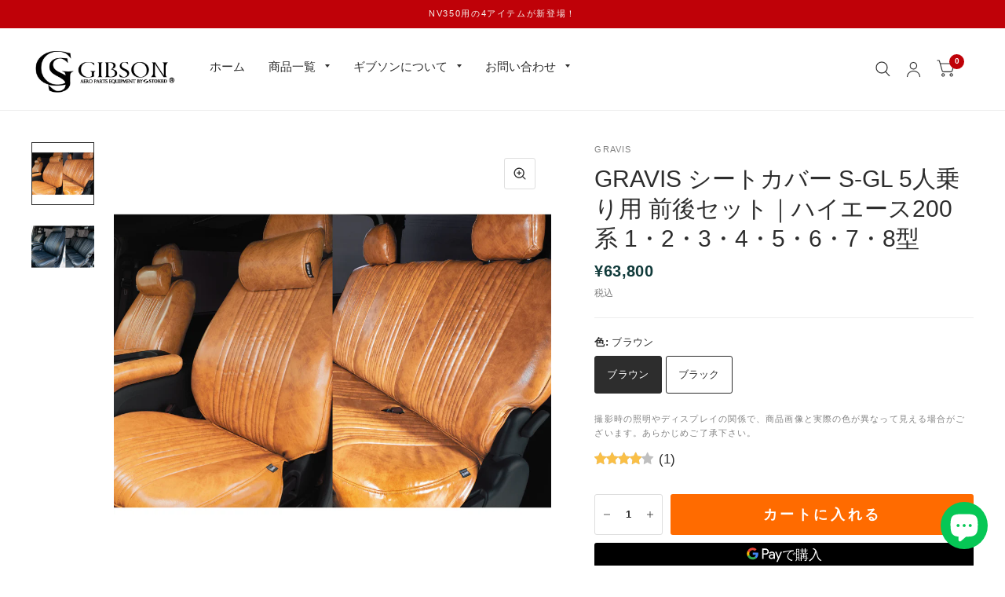

--- FILE ---
content_type: text/html; charset=utf-8
request_url: https://gibson.aero-stoked.com/collections/hiace/products/hiace-seatcover-set
body_size: 45552
content:
<!doctype html><html class="no-js" lang="ja" dir="ltr">
<head>
	<meta charset="utf-8">
	<meta http-equiv="X-UA-Compatible" content="IE=edge,chrome=1">
	<meta name="viewport" content="width=device-width, initial-scale=1, maximum-scale=5, viewport-fit=cover">
	<meta name="theme-color" content="#ffffff">
	<link rel="canonical" href="https://gibson.aero-stoked.com/products/hiace-seatcover-set">
	<link rel="preconnect" href="https://cdn.shopify.com" crossorigin>
    <link rel="apple-touch-icon" href="https://cdn.shopify.com/s/files/1/0409/3873/3722/files/img_gibson_logo_sq.png?v=1674635971" />
    <link rel="shortcut icon" type="image/x-icon" href="https://cdn.shopify.com/s/files/1/0409/3873/3722/files/favicon.ico">
    <meta property="og:site_name" content="GIBSON" />
    <meta property="og:url" content="https://gibson.aero-stoked.com/" />

	<link rel="preload" as="style" href="//gibson.aero-stoked.com/cdn/shop/t/7/assets/app.css?v=20474994663463242331766557706">
<link rel="preload" as="style" href="//gibson.aero-stoked.com/cdn/shop/t/7/assets/product.css?v=60191126695436510961677815674">
<link rel="preload" as="image" href="//gibson.aero-stoked.com/cdn/shop/products/gravis_hiace_1_20x_crop_center.jpg?v=1626750689" imagesrcset="//gibson.aero-stoked.com/cdn/shop/products/gravis_hiace_1_375x_crop_center.jpg?v=1626750689 375w,//gibson.aero-stoked.com/cdn/shop/products/gravis_hiace_1_640x_crop_center.jpg?v=1626750689 640w,//gibson.aero-stoked.com/cdn/shop/products/gravis_hiace_1_960x_crop_center.jpg?v=1626750689 960w" imagesizes="auto">



<link rel="preload" as="script" href="//gibson.aero-stoked.com/cdn/shop/t/7/assets/animations.min.js?v=26867815793120422421677815339">

<link rel="preload" as="script" href="//gibson.aero-stoked.com/cdn/shop/t/7/assets/vendor.min.js?v=14404165831613794561677815339">
<link rel="preload" as="script" href="//gibson.aero-stoked.com/cdn/shop/t/7/assets/app.min.js?v=17882000296182028001677815339">

<script>
window.lazySizesConfig = window.lazySizesConfig || {};
window.lazySizesConfig.expand = 150;
window.lazySizesConfig.loadMode = 1;
window.lazySizesConfig.loadHidden = false;
</script>


	

	<title>
	GRAVIS シートカバー S-GL 5人乗り用 前後セット｜ハイエース200系 1・2・3・4・5・6・7・8型 &ndash; GIBSON
	</title>

	
	<meta name="description" content="インテリアの雰囲気を一新させる、オリジナルシートカバー。 高級感と重厚なヴィンテージテイストが、絶妙なバランスでミックスされた立体バイピング基調のデザインと、艶やかな質感が特徴。フィッティングの美しさと、取り付け作業のスムーズさがギブソンの強みです。 ■送料区分：C ※カラーをブラウン／ブラックからお選びください。※DARK PRIME（ダークプライム）仕様車は別仕様となりますので、購入の際は必ず【備考欄】にお申し付けください。※画像内のアームレストは付属しません。※撮影時の照明の関係で実際の色と異なる場合がございます。あらかじめご了承ください。 ハイエース シートカバー 比較表 当商品は枠線の商品となります。 取り付け難易度 専門">
	
<link rel="preconnect" href="https://fonts.shopifycdn.com" crossorigin>

<meta property="og:site_name" content="GIBSON">
<meta property="og:url" content="https://gibson.aero-stoked.com/products/hiace-seatcover-set">
<meta property="og:title" content="GRAVIS シートカバー S-GL 5人乗り用 前後セット｜ハイエース200系 1・2・3・4・5・6・7・8型">
<meta property="og:type" content="product">
<meta property="og:description" content="インテリアの雰囲気を一新させる、オリジナルシートカバー。 高級感と重厚なヴィンテージテイストが、絶妙なバランスでミックスされた立体バイピング基調のデザインと、艶やかな質感が特徴。フィッティングの美しさと、取り付け作業のスムーズさがギブソンの強みです。 ■送料区分：C ※カラーをブラウン／ブラックからお選びください。※DARK PRIME（ダークプライム）仕様車は別仕様となりますので、購入の際は必ず【備考欄】にお申し付けください。※画像内のアームレストは付属しません。※撮影時の照明の関係で実際の色と異なる場合がございます。あらかじめご了承ください。 ハイエース シートカバー 比較表 当商品は枠線の商品となります。 取り付け難易度 専門"><meta property="og:image" content="http://gibson.aero-stoked.com/cdn/shop/products/gravis_hiace_1.jpg?v=1626750689">
  <meta property="og:image:secure_url" content="https://gibson.aero-stoked.com/cdn/shop/products/gravis_hiace_1.jpg?v=1626750689">
  <meta property="og:image:width" content="1000">
  <meta property="og:image:height" content="1000"><meta property="og:price:amount" content="63,800">
  <meta property="og:price:currency" content="JPY"><meta name="twitter:site" content="@gibson_japan"><meta name="twitter:card" content="summary_large_image">
<meta name="twitter:title" content="GRAVIS シートカバー S-GL 5人乗り用 前後セット｜ハイエース200系 1・2・3・4・5・6・7・8型">
<meta name="twitter:description" content="インテリアの雰囲気を一新させる、オリジナルシートカバー。 高級感と重厚なヴィンテージテイストが、絶妙なバランスでミックスされた立体バイピング基調のデザインと、艶やかな質感が特徴。フィッティングの美しさと、取り付け作業のスムーズさがギブソンの強みです。 ■送料区分：C ※カラーをブラウン／ブラックからお選びください。※DARK PRIME（ダークプライム）仕様車は別仕様となりますので、購入の際は必ず【備考欄】にお申し付けください。※画像内のアームレストは付属しません。※撮影時の照明の関係で実際の色と異なる場合がございます。あらかじめご了承ください。 ハイエース シートカバー 比較表 当商品は枠線の商品となります。 取り付け難易度 専門">


	<link href="//gibson.aero-stoked.com/cdn/shop/t/7/assets/app.css?v=20474994663463242331766557706" rel="stylesheet" type="text/css" media="all" />

	<style data-shopify>
	


		@font-face {
  font-family: Montserrat;
  font-weight: 700;
  font-style: normal;
  font-display: swap;
  src: url("//gibson.aero-stoked.com/cdn/fonts/montserrat/montserrat_n7.3c434e22befd5c18a6b4afadb1e3d77c128c7939.woff2") format("woff2"),
       url("//gibson.aero-stoked.com/cdn/fonts/montserrat/montserrat_n7.5d9fa6e2cae713c8fb539a9876489d86207fe957.woff") format("woff");
}

@font-face {
  font-family: Montserrat;
  font-weight: 400;
  font-style: normal;
  font-display: swap;
  src: url("//gibson.aero-stoked.com/cdn/fonts/montserrat/montserrat_n4.81949fa0ac9fd2021e16436151e8eaa539321637.woff2") format("woff2"),
       url("//gibson.aero-stoked.com/cdn/fonts/montserrat/montserrat_n4.a6c632ca7b62da89c3594789ba828388aac693fe.woff") format("woff");
}

h1,h2,h3,h4,h5,h6,
	.h1,.h2,.h3,.h4,.h5,.h6,
	.logolink.text-logo,
	.customer-addresses .my-address .address-index {
		font-style: normal;
		font-weight: 700;
		font-family: Montserrat;
	}
	body,
	.body-font,
	.thb-product-detail .product-title {
		font-style: normal;
		font-weight: 400;
		font-family: Helvetica;
	}
	:root {
		--font-body-scale: 1.0;
		--font-heading-scale: 1.0;
		--font-navigation-scale: 1.0;
		--font-product-title-scale: 1.0;
		--font-product-title-line-height-scale: 1.0;
		--button-letter-spacing: 0.2em;--bg-body: #ffffff;
			--bg-body-rgb: 255, 255, 255;
			--bg-color-side-panel-footer: #fafafa;--color-accent: #2d2d2d;
			--color-accent-rgb: 45, 45, 45;--color-accent2: #bf0108;--color-accent3: #f6f6f0;--color-border: #eeeeee;--color-overlay-rgb: 12, 13, 13;--color-form-border: #dedede;--color-announcement-bar-text: #f6f6f0;--color-announcement-bar-bg: #bf0108;--color-header-bg: #ffffff;
			--color-header-bg-rgb: 255, 255, 255;--color-header-text: #2d2d2d;
			--color-header-text-rgb: 45, 45, 45;--color-header-links: #2d2d2d;--color-header-links-hover: #bf0108;--color-header-icons: #2d2d2d;--solid-button-label: #ffffff;--outline-button-label: #103a3a;--color-price: #103a3a;--color-star: #f1b824;--section-spacing-mobile: 50px;--section-spacing-desktop: 100px;--button-border-radius: 3px;--color-badge-text: #ffffff;--color-badge-sold-out: #939393;--color-badge-sale: #c25b41;--badge-corner-radius: 3px;--color-inventory-instock: #279A4B;--color-inventory-lowstock: #FB9E5B;--color-footer-bar-bg: #2d2d2d;--color-footer-bar-text: #f6f6f0;--color-footer-text: #2d2d2d;
			--color-footer-text-rgb: 45, 45, 45;--color-footer-link: #103a3a;--color-footer-link-hover: #bf0108;--color-footer-border: #2d2d2d;
			--color-footer-border-rgb: 45, 45, 45;--color-footer-bg: #f6f6f0;}
</style>


	<script>
		window.theme = window.theme || {};
		theme = {
			settings: {
				money_with_currency_format:"¥{{amount_no_decimals}}",
				cart_drawer:true},
			routes: {
				root_url: '/',
				cart_url: '/cart',
				cart_add_url: '/cart/add',
				search_url: '/search',
				cart_change_url: '/cart/change',
				cart_update_url: '/cart/update',
				predictive_search_url: '/search/suggest',
			},
			variantStrings: {
        addToCart: `カートに入れる`,
        soldOut: `売り切れ`,
        unavailable: `現在ご利用いただけません`,
      }
		};
	</script>
	<script>window.performance && window.performance.mark && window.performance.mark('shopify.content_for_header.start');</script><meta name="google-site-verification" content="dKhbvcTaQkJkLYV-Lv3sllG1r7F0d5iTOrkEmvMRbS8">
<meta name="google-site-verification" content="jELWiATBpC0zlJv9TboOxEyINEPWWrfm0Ak_XCawLzs">
<meta name="google-site-verification" content="oRf-gQEOGAd2EtOoRATYnYX3umTfGVvW6TnA9ourDcE">
<meta name="facebook-domain-verification" content="egqd22yj6s5g1l8lg4ck318o8io1dn">
<meta id="shopify-digital-wallet" name="shopify-digital-wallet" content="/40938733722/digital_wallets/dialog">
<meta name="shopify-checkout-api-token" content="fb352ce8e514a9360a062a283c7bc9ac">
<link rel="alternate" type="application/json+oembed" href="https://gibson.aero-stoked.com/products/hiace-seatcover-set.oembed">
<script async="async" src="/checkouts/internal/preloads.js?locale=ja-JP"></script>
<script id="apple-pay-shop-capabilities" type="application/json">{"shopId":40938733722,"countryCode":"JP","currencyCode":"JPY","merchantCapabilities":["supports3DS"],"merchantId":"gid:\/\/shopify\/Shop\/40938733722","merchantName":"GIBSON","requiredBillingContactFields":["postalAddress","email","phone"],"requiredShippingContactFields":["postalAddress","email","phone"],"shippingType":"shipping","supportedNetworks":["visa","masterCard","amex","jcb","discover"],"total":{"type":"pending","label":"GIBSON","amount":"1.00"},"shopifyPaymentsEnabled":true,"supportsSubscriptions":true}</script>
<script id="shopify-features" type="application/json">{"accessToken":"fb352ce8e514a9360a062a283c7bc9ac","betas":["rich-media-storefront-analytics"],"domain":"gibson.aero-stoked.com","predictiveSearch":false,"shopId":40938733722,"locale":"ja"}</script>
<script>var Shopify = Shopify || {};
Shopify.shop = "gibsoncustomparts.myshopify.com";
Shopify.locale = "ja";
Shopify.currency = {"active":"JPY","rate":"1.0"};
Shopify.country = "JP";
Shopify.theme = {"name":"Habitat","id":132039966874,"schema_name":"Habitat","schema_version":"1.6.3","theme_store_id":1581,"role":"main"};
Shopify.theme.handle = "null";
Shopify.theme.style = {"id":null,"handle":null};
Shopify.cdnHost = "gibson.aero-stoked.com/cdn";
Shopify.routes = Shopify.routes || {};
Shopify.routes.root = "/";</script>
<script type="module">!function(o){(o.Shopify=o.Shopify||{}).modules=!0}(window);</script>
<script>!function(o){function n(){var o=[];function n(){o.push(Array.prototype.slice.apply(arguments))}return n.q=o,n}var t=o.Shopify=o.Shopify||{};t.loadFeatures=n(),t.autoloadFeatures=n()}(window);</script>
<script id="shop-js-analytics" type="application/json">{"pageType":"product"}</script>
<script defer="defer" async type="module" src="//gibson.aero-stoked.com/cdn/shopifycloud/shop-js/modules/v2/client.init-shop-cart-sync_CZKilf07.ja.esm.js"></script>
<script defer="defer" async type="module" src="//gibson.aero-stoked.com/cdn/shopifycloud/shop-js/modules/v2/chunk.common_rlhnONO2.esm.js"></script>
<script type="module">
  await import("//gibson.aero-stoked.com/cdn/shopifycloud/shop-js/modules/v2/client.init-shop-cart-sync_CZKilf07.ja.esm.js");
await import("//gibson.aero-stoked.com/cdn/shopifycloud/shop-js/modules/v2/chunk.common_rlhnONO2.esm.js");

  window.Shopify.SignInWithShop?.initShopCartSync?.({"fedCMEnabled":true,"windoidEnabled":true});

</script>
<script>(function() {
  var isLoaded = false;
  function asyncLoad() {
    if (isLoaded) return;
    isLoaded = true;
    var urls = ["\/\/cdn.shopify.com\/proxy\/bf236515d2c2664e36cb9144693ace8cff3337d7dc9a89a592881fd39c3b68d8\/static.cdn.printful.com\/static\/js\/external\/shopify-product-customizer.js?v=0.28\u0026shop=gibsoncustomparts.myshopify.com\u0026sp-cache-control=cHVibGljLCBtYXgtYWdlPTkwMA","https:\/\/cdn.nfcube.com\/instafeed-aec4e8982936d1da7569e51d4d50579a.js?shop=gibsoncustomparts.myshopify.com"];
    for (var i = 0; i < urls.length; i++) {
      var s = document.createElement('script');
      s.type = 'text/javascript';
      s.async = true;
      s.src = urls[i];
      var x = document.getElementsByTagName('script')[0];
      x.parentNode.insertBefore(s, x);
    }
  };
  if(window.attachEvent) {
    window.attachEvent('onload', asyncLoad);
  } else {
    window.addEventListener('load', asyncLoad, false);
  }
})();</script>
<script id="__st">var __st={"a":40938733722,"offset":32400,"reqid":"f4cbafd9-dab6-4cd4-aaaf-16c4725413fb-1769002258","pageurl":"gibson.aero-stoked.com\/collections\/hiace\/products\/hiace-seatcover-set","u":"a883a1c83700","p":"product","rtyp":"product","rid":6886344556698};</script>
<script>window.ShopifyPaypalV4VisibilityTracking = true;</script>
<script id="captcha-bootstrap">!function(){'use strict';const t='contact',e='account',n='new_comment',o=[[t,t],['blogs',n],['comments',n],[t,'customer']],c=[[e,'customer_login'],[e,'guest_login'],[e,'recover_customer_password'],[e,'create_customer']],r=t=>t.map((([t,e])=>`form[action*='/${t}']:not([data-nocaptcha='true']) input[name='form_type'][value='${e}']`)).join(','),a=t=>()=>t?[...document.querySelectorAll(t)].map((t=>t.form)):[];function s(){const t=[...o],e=r(t);return a(e)}const i='password',u='form_key',d=['recaptcha-v3-token','g-recaptcha-response','h-captcha-response',i],f=()=>{try{return window.sessionStorage}catch{return}},m='__shopify_v',_=t=>t.elements[u];function p(t,e,n=!1){try{const o=window.sessionStorage,c=JSON.parse(o.getItem(e)),{data:r}=function(t){const{data:e,action:n}=t;return t[m]||n?{data:e,action:n}:{data:t,action:n}}(c);for(const[e,n]of Object.entries(r))t.elements[e]&&(t.elements[e].value=n);n&&o.removeItem(e)}catch(o){console.error('form repopulation failed',{error:o})}}const l='form_type',E='cptcha';function T(t){t.dataset[E]=!0}const w=window,h=w.document,L='Shopify',v='ce_forms',y='captcha';let A=!1;((t,e)=>{const n=(g='f06e6c50-85a8-45c8-87d0-21a2b65856fe',I='https://cdn.shopify.com/shopifycloud/storefront-forms-hcaptcha/ce_storefront_forms_captcha_hcaptcha.v1.5.2.iife.js',D={infoText:'hCaptchaによる保護',privacyText:'プライバシー',termsText:'利用規約'},(t,e,n)=>{const o=w[L][v],c=o.bindForm;if(c)return c(t,g,e,D).then(n);var r;o.q.push([[t,g,e,D],n]),r=I,A||(h.body.append(Object.assign(h.createElement('script'),{id:'captcha-provider',async:!0,src:r})),A=!0)});var g,I,D;w[L]=w[L]||{},w[L][v]=w[L][v]||{},w[L][v].q=[],w[L][y]=w[L][y]||{},w[L][y].protect=function(t,e){n(t,void 0,e),T(t)},Object.freeze(w[L][y]),function(t,e,n,w,h,L){const[v,y,A,g]=function(t,e,n){const i=e?o:[],u=t?c:[],d=[...i,...u],f=r(d),m=r(i),_=r(d.filter((([t,e])=>n.includes(e))));return[a(f),a(m),a(_),s()]}(w,h,L),I=t=>{const e=t.target;return e instanceof HTMLFormElement?e:e&&e.form},D=t=>v().includes(t);t.addEventListener('submit',(t=>{const e=I(t);if(!e)return;const n=D(e)&&!e.dataset.hcaptchaBound&&!e.dataset.recaptchaBound,o=_(e),c=g().includes(e)&&(!o||!o.value);(n||c)&&t.preventDefault(),c&&!n&&(function(t){try{if(!f())return;!function(t){const e=f();if(!e)return;const n=_(t);if(!n)return;const o=n.value;o&&e.removeItem(o)}(t);const e=Array.from(Array(32),(()=>Math.random().toString(36)[2])).join('');!function(t,e){_(t)||t.append(Object.assign(document.createElement('input'),{type:'hidden',name:u})),t.elements[u].value=e}(t,e),function(t,e){const n=f();if(!n)return;const o=[...t.querySelectorAll(`input[type='${i}']`)].map((({name:t})=>t)),c=[...d,...o],r={};for(const[a,s]of new FormData(t).entries())c.includes(a)||(r[a]=s);n.setItem(e,JSON.stringify({[m]:1,action:t.action,data:r}))}(t,e)}catch(e){console.error('failed to persist form',e)}}(e),e.submit())}));const S=(t,e)=>{t&&!t.dataset[E]&&(n(t,e.some((e=>e===t))),T(t))};for(const o of['focusin','change'])t.addEventListener(o,(t=>{const e=I(t);D(e)&&S(e,y())}));const B=e.get('form_key'),M=e.get(l),P=B&&M;t.addEventListener('DOMContentLoaded',(()=>{const t=y();if(P)for(const e of t)e.elements[l].value===M&&p(e,B);[...new Set([...A(),...v().filter((t=>'true'===t.dataset.shopifyCaptcha))])].forEach((e=>S(e,t)))}))}(h,new URLSearchParams(w.location.search),n,t,e,['guest_login'])})(!0,!0)}();</script>
<script integrity="sha256-4kQ18oKyAcykRKYeNunJcIwy7WH5gtpwJnB7kiuLZ1E=" data-source-attribution="shopify.loadfeatures" defer="defer" src="//gibson.aero-stoked.com/cdn/shopifycloud/storefront/assets/storefront/load_feature-a0a9edcb.js" crossorigin="anonymous"></script>
<script data-source-attribution="shopify.dynamic_checkout.dynamic.init">var Shopify=Shopify||{};Shopify.PaymentButton=Shopify.PaymentButton||{isStorefrontPortableWallets:!0,init:function(){window.Shopify.PaymentButton.init=function(){};var t=document.createElement("script");t.src="https://gibson.aero-stoked.com/cdn/shopifycloud/portable-wallets/latest/portable-wallets.ja.js",t.type="module",document.head.appendChild(t)}};
</script>
<script data-source-attribution="shopify.dynamic_checkout.buyer_consent">
  function portableWalletsHideBuyerConsent(e){var t=document.getElementById("shopify-buyer-consent"),n=document.getElementById("shopify-subscription-policy-button");t&&n&&(t.classList.add("hidden"),t.setAttribute("aria-hidden","true"),n.removeEventListener("click",e))}function portableWalletsShowBuyerConsent(e){var t=document.getElementById("shopify-buyer-consent"),n=document.getElementById("shopify-subscription-policy-button");t&&n&&(t.classList.remove("hidden"),t.removeAttribute("aria-hidden"),n.addEventListener("click",e))}window.Shopify?.PaymentButton&&(window.Shopify.PaymentButton.hideBuyerConsent=portableWalletsHideBuyerConsent,window.Shopify.PaymentButton.showBuyerConsent=portableWalletsShowBuyerConsent);
</script>
<script>
  function portableWalletsCleanup(e){e&&e.src&&console.error("Failed to load portable wallets script "+e.src);var t=document.querySelectorAll("shopify-accelerated-checkout .shopify-payment-button__skeleton, shopify-accelerated-checkout-cart .wallet-cart-button__skeleton"),e=document.getElementById("shopify-buyer-consent");for(let e=0;e<t.length;e++)t[e].remove();e&&e.remove()}function portableWalletsNotLoadedAsModule(e){e instanceof ErrorEvent&&"string"==typeof e.message&&e.message.includes("import.meta")&&"string"==typeof e.filename&&e.filename.includes("portable-wallets")&&(window.removeEventListener("error",portableWalletsNotLoadedAsModule),window.Shopify.PaymentButton.failedToLoad=e,"loading"===document.readyState?document.addEventListener("DOMContentLoaded",window.Shopify.PaymentButton.init):window.Shopify.PaymentButton.init())}window.addEventListener("error",portableWalletsNotLoadedAsModule);
</script>

<script type="module" src="https://gibson.aero-stoked.com/cdn/shopifycloud/portable-wallets/latest/portable-wallets.ja.js" onError="portableWalletsCleanup(this)" crossorigin="anonymous"></script>
<script nomodule>
  document.addEventListener("DOMContentLoaded", portableWalletsCleanup);
</script>

<link id="shopify-accelerated-checkout-styles" rel="stylesheet" media="screen" href="https://gibson.aero-stoked.com/cdn/shopifycloud/portable-wallets/latest/accelerated-checkout-backwards-compat.css" crossorigin="anonymous">
<style id="shopify-accelerated-checkout-cart">
        #shopify-buyer-consent {
  margin-top: 1em;
  display: inline-block;
  width: 100%;
}

#shopify-buyer-consent.hidden {
  display: none;
}

#shopify-subscription-policy-button {
  background: none;
  border: none;
  padding: 0;
  text-decoration: underline;
  font-size: inherit;
  cursor: pointer;
}

#shopify-subscription-policy-button::before {
  box-shadow: none;
}

      </style>

<script>window.performance && window.performance.mark && window.performance.mark('shopify.content_for_header.end');</script> <!-- Header hook for plugins -->

	<script>document.documentElement.className = document.documentElement.className.replace('no-js', 'js');</script>
  <script type="text/javascript">
    (function(c,l,a,r,i,t,y){
        c[a]=c[a]||function(){(c[a].q=c[a].q||[]).push(arguments)};
        t=l.createElement(r);t.async=1;t.src="https://www.clarity.ms/tag/"+i;
        y=l.getElementsByTagName(r)[0];y.parentNode.insertBefore(t,y);
    })(window, document, "clarity", "script", "ipqzh81nfh");
</script>
<!--Paidy用--><script
src="https://cdn.paidy.com/promotional-messaging/general/paidy-upsell-widget.
js" defer="defer"></script>
<meta name="google-site-verification" content="BcJrIIYy_Lmo3mF6vUMLJ7mbjo33r-LiwHzBQPKvCKM" />
<!-- BEGIN app block: shopify://apps/live-product-options/blocks/app-embed/88bfdf40-5e27-4962-a966-70c8d1e87757 --><script>
  window.theme = window.theme || {};window.theme.moneyFormat = "¥{{amount_no_decimals}}";window.theme.moneyFormatWithCurrency = "¥{{amount_no_decimals}}";
  window.theme.currencies = ['JPY'];
</script><script src="https://assets.cloudlift.app/api/assets/options.js?shop=gibsoncustomparts.myshopify.com" defer="defer"></script>
<!-- END app block --><!-- BEGIN app block: shopify://apps/izyrent/blocks/izyrent/cda4a37a-6d4d-4f3d-b8e5-c19d5c367c6a --><script></script>
<script>
var izyrent_shopify_js = `//gibson.aero-stoked.com/cdn/shopifycloud/storefront/assets/themes_support/api.jquery-7ab1a3a4.js`;
var izyrent_current_page = `product`;

var izyrent_currency_format = "¥{{amount_no_decimals}}";

var izyrent_money_format = `¥1,000`;
</script>


<script>
var izyrentSettings = `{"timezone":{"ianaTimezone":"Asia/Tokyo","timezoneOffset":"+0900","currencyCode":"JPY"},"storefront":"5518556c452741000fccfd276e08374a","timeFormat":["24"],"translate":"auto","redirectCheckout":"default","disabledDatesGlobal":{"dates":{},"collections":[]},"couponPrefix":"IZYRENT_","theme":{},"translations":{"ja":{"day":"日","save":"保存","clear":"クリア","days":"日間","please":"日時を選択してください","terms":"レンタカー約款に同意する"}},"showMonths":{"md":"1","lg":"2"},"quantityPosition":"default","startCal":"default","displayCal":["default"],"displayPrice":["disabled"],"deposit":{"id":"45358951923866","amount":0,"percent":0},"checkoutMode":"default","showFinalPriceOnly":"disabled","sections":[{"label":"Calendar","value":"calendar"},{"label":"Resume","value":"resume"},{"label":"Add-ons","value":"addons"},{"label":"Requests","value":"requests"}],"syncDates":["disabled"],"countdown":"disabled","expiration":"15"}`;
if(typeof izyrentSettings === "string"){
  izyrentSettings = izyrentSettings.replace(/=>/g, ":");
  izyrentSettings = JSON.parse(izyrentSettings);
}

var izyrent_product_meta = {product : {id : 6886344556698 ,handle:`hiace-seatcover-set`,tags:`hiaceseatcoverシートハイエース ノーマルボディハイエース ワイドミドルルーフ`,collections: [
      
        { id: 283345911962 },
      
        { id: 202033430682 },
      
        { id: 210747752602 },
      
        { id: 295829766298 },
      
        { id: 273955684506 },
      
        { id: 206144667802 },
      
        { id: 295830651034 },
      
        { id: 202044899482 },
      
        { id: 299347181722 },
      
        { id: 319249744026 },
      
        { id: 266178363546 },
      
    ], variants : [{id : 40380828057754, price :6380000},{id : 40380828188826, price :6380000},]}}; 



 
</script>


<style>
.cart-count-bubble,.cart-item .quantity{ display:none;}
.mw-apo-configure-link{ display:none !important;}
.izyloader {
    padding: 10px;
    max-width: 44rem;
    width: 100%;
}
.izyloader > span {
  width: 48px;
  height: 48px;
  border-radius: 50%;
  display: inline-block;
  position: relative;
  border: 10px solid;
  border-color: rgb(0 0 0 / 7%) rgb(0 0 0 / 14%) rgb(0 0 0 / 21%) rgb(0 0 0 / 28%);
  box-sizing: border-box;
  animation: rotation 0.8s linear infinite;
  display: flex;
  margin: auto;
  padding-top: 10px;
}
body.izyloaderhide .izyloader,.cart-item__details .cart-item__discounted-prices{display:none !important;}
@keyframes rotation {
  0% {
    transform: rotate(0deg);
  }
  100% {
    transform: rotate(360deg);
  }
} 
</style>
<script>

 if(izyrentSettings?.theme?.text?.resume) {
     const color = izyrentSettings.theme.text.resume;
 
    const updateOpacity = (rgba, newOpacity) =>
                rgba.replace(
                  /rgba\((\d+),\s*(\d+),\s*(\d+),\s*[\d.]+\)/,
                  `rgba($1, $2, $3, ${newOpacity})`
                );

            
              let css = `.izyloader > span {border-color: ${updateOpacity(
               color,
                0.07
              )} ${updateOpacity(color, 0.14)} ${updateOpacity(
                color,
                0.21
              )} ${updateOpacity(color, 0.28)} !important;}`;

      document.head.insertAdjacentHTML('beforeend', `<style>${css}</style>`);
      
  }

</script>


<script src="https://izyrent.speaz.com/izyrent.js?shop=gibsoncustomparts.myshopify.com&v=1768948190861" async></script>

<!-- END app block --><script src="https://cdn.shopify.com/extensions/019b0289-a7b2-75c4-bc89-75da59821462/avada-app-75/assets/air-reviews-summary.js" type="text/javascript" defer="defer"></script>
<script src="https://cdn.shopify.com/extensions/e8878072-2f6b-4e89-8082-94b04320908d/inbox-1254/assets/inbox-chat-loader.js" type="text/javascript" defer="defer"></script>
<script src="https://cdn.shopify.com/extensions/019b0289-a7b2-75c4-bc89-75da59821462/avada-app-75/assets/air-reviews-block.js" type="text/javascript" defer="defer"></script>
<script src="https://cdn.shopify.com/extensions/98609345-6027-4701-9e3f-4907c6a214d4/promolayer-11/assets/promolayer_loader.js" type="text/javascript" defer="defer"></script>
<script src="https://cdn.shopify.com/extensions/019b0289-a7b2-75c4-bc89-75da59821462/avada-app-75/assets/air-reviews.js" type="text/javascript" defer="defer"></script>
<link href="https://monorail-edge.shopifysvc.com" rel="dns-prefetch">
<script>(function(){if ("sendBeacon" in navigator && "performance" in window) {try {var session_token_from_headers = performance.getEntriesByType('navigation')[0].serverTiming.find(x => x.name == '_s').description;} catch {var session_token_from_headers = undefined;}var session_cookie_matches = document.cookie.match(/_shopify_s=([^;]*)/);var session_token_from_cookie = session_cookie_matches && session_cookie_matches.length === 2 ? session_cookie_matches[1] : "";var session_token = session_token_from_headers || session_token_from_cookie || "";function handle_abandonment_event(e) {var entries = performance.getEntries().filter(function(entry) {return /monorail-edge.shopifysvc.com/.test(entry.name);});if (!window.abandonment_tracked && entries.length === 0) {window.abandonment_tracked = true;var currentMs = Date.now();var navigation_start = performance.timing.navigationStart;var payload = {shop_id: 40938733722,url: window.location.href,navigation_start,duration: currentMs - navigation_start,session_token,page_type: "product"};window.navigator.sendBeacon("https://monorail-edge.shopifysvc.com/v1/produce", JSON.stringify({schema_id: "online_store_buyer_site_abandonment/1.1",payload: payload,metadata: {event_created_at_ms: currentMs,event_sent_at_ms: currentMs}}));}}window.addEventListener('pagehide', handle_abandonment_event);}}());</script>
<script id="web-pixels-manager-setup">(function e(e,d,r,n,o){if(void 0===o&&(o={}),!Boolean(null===(a=null===(i=window.Shopify)||void 0===i?void 0:i.analytics)||void 0===a?void 0:a.replayQueue)){var i,a;window.Shopify=window.Shopify||{};var t=window.Shopify;t.analytics=t.analytics||{};var s=t.analytics;s.replayQueue=[],s.publish=function(e,d,r){return s.replayQueue.push([e,d,r]),!0};try{self.performance.mark("wpm:start")}catch(e){}var l=function(){var e={modern:/Edge?\/(1{2}[4-9]|1[2-9]\d|[2-9]\d{2}|\d{4,})\.\d+(\.\d+|)|Firefox\/(1{2}[4-9]|1[2-9]\d|[2-9]\d{2}|\d{4,})\.\d+(\.\d+|)|Chrom(ium|e)\/(9{2}|\d{3,})\.\d+(\.\d+|)|(Maci|X1{2}).+ Version\/(15\.\d+|(1[6-9]|[2-9]\d|\d{3,})\.\d+)([,.]\d+|)( \(\w+\)|)( Mobile\/\w+|) Safari\/|Chrome.+OPR\/(9{2}|\d{3,})\.\d+\.\d+|(CPU[ +]OS|iPhone[ +]OS|CPU[ +]iPhone|CPU IPhone OS|CPU iPad OS)[ +]+(15[._]\d+|(1[6-9]|[2-9]\d|\d{3,})[._]\d+)([._]\d+|)|Android:?[ /-](13[3-9]|1[4-9]\d|[2-9]\d{2}|\d{4,})(\.\d+|)(\.\d+|)|Android.+Firefox\/(13[5-9]|1[4-9]\d|[2-9]\d{2}|\d{4,})\.\d+(\.\d+|)|Android.+Chrom(ium|e)\/(13[3-9]|1[4-9]\d|[2-9]\d{2}|\d{4,})\.\d+(\.\d+|)|SamsungBrowser\/([2-9]\d|\d{3,})\.\d+/,legacy:/Edge?\/(1[6-9]|[2-9]\d|\d{3,})\.\d+(\.\d+|)|Firefox\/(5[4-9]|[6-9]\d|\d{3,})\.\d+(\.\d+|)|Chrom(ium|e)\/(5[1-9]|[6-9]\d|\d{3,})\.\d+(\.\d+|)([\d.]+$|.*Safari\/(?![\d.]+ Edge\/[\d.]+$))|(Maci|X1{2}).+ Version\/(10\.\d+|(1[1-9]|[2-9]\d|\d{3,})\.\d+)([,.]\d+|)( \(\w+\)|)( Mobile\/\w+|) Safari\/|Chrome.+OPR\/(3[89]|[4-9]\d|\d{3,})\.\d+\.\d+|(CPU[ +]OS|iPhone[ +]OS|CPU[ +]iPhone|CPU IPhone OS|CPU iPad OS)[ +]+(10[._]\d+|(1[1-9]|[2-9]\d|\d{3,})[._]\d+)([._]\d+|)|Android:?[ /-](13[3-9]|1[4-9]\d|[2-9]\d{2}|\d{4,})(\.\d+|)(\.\d+|)|Mobile Safari.+OPR\/([89]\d|\d{3,})\.\d+\.\d+|Android.+Firefox\/(13[5-9]|1[4-9]\d|[2-9]\d{2}|\d{4,})\.\d+(\.\d+|)|Android.+Chrom(ium|e)\/(13[3-9]|1[4-9]\d|[2-9]\d{2}|\d{4,})\.\d+(\.\d+|)|Android.+(UC? ?Browser|UCWEB|U3)[ /]?(15\.([5-9]|\d{2,})|(1[6-9]|[2-9]\d|\d{3,})\.\d+)\.\d+|SamsungBrowser\/(5\.\d+|([6-9]|\d{2,})\.\d+)|Android.+MQ{2}Browser\/(14(\.(9|\d{2,})|)|(1[5-9]|[2-9]\d|\d{3,})(\.\d+|))(\.\d+|)|K[Aa][Ii]OS\/(3\.\d+|([4-9]|\d{2,})\.\d+)(\.\d+|)/},d=e.modern,r=e.legacy,n=navigator.userAgent;return n.match(d)?"modern":n.match(r)?"legacy":"unknown"}(),u="modern"===l?"modern":"legacy",c=(null!=n?n:{modern:"",legacy:""})[u],f=function(e){return[e.baseUrl,"/wpm","/b",e.hashVersion,"modern"===e.buildTarget?"m":"l",".js"].join("")}({baseUrl:d,hashVersion:r,buildTarget:u}),m=function(e){var d=e.version,r=e.bundleTarget,n=e.surface,o=e.pageUrl,i=e.monorailEndpoint;return{emit:function(e){var a=e.status,t=e.errorMsg,s=(new Date).getTime(),l=JSON.stringify({metadata:{event_sent_at_ms:s},events:[{schema_id:"web_pixels_manager_load/3.1",payload:{version:d,bundle_target:r,page_url:o,status:a,surface:n,error_msg:t},metadata:{event_created_at_ms:s}}]});if(!i)return console&&console.warn&&console.warn("[Web Pixels Manager] No Monorail endpoint provided, skipping logging."),!1;try{return self.navigator.sendBeacon.bind(self.navigator)(i,l)}catch(e){}var u=new XMLHttpRequest;try{return u.open("POST",i,!0),u.setRequestHeader("Content-Type","text/plain"),u.send(l),!0}catch(e){return console&&console.warn&&console.warn("[Web Pixels Manager] Got an unhandled error while logging to Monorail."),!1}}}}({version:r,bundleTarget:l,surface:e.surface,pageUrl:self.location.href,monorailEndpoint:e.monorailEndpoint});try{o.browserTarget=l,function(e){var d=e.src,r=e.async,n=void 0===r||r,o=e.onload,i=e.onerror,a=e.sri,t=e.scriptDataAttributes,s=void 0===t?{}:t,l=document.createElement("script"),u=document.querySelector("head"),c=document.querySelector("body");if(l.async=n,l.src=d,a&&(l.integrity=a,l.crossOrigin="anonymous"),s)for(var f in s)if(Object.prototype.hasOwnProperty.call(s,f))try{l.dataset[f]=s[f]}catch(e){}if(o&&l.addEventListener("load",o),i&&l.addEventListener("error",i),u)u.appendChild(l);else{if(!c)throw new Error("Did not find a head or body element to append the script");c.appendChild(l)}}({src:f,async:!0,onload:function(){if(!function(){var e,d;return Boolean(null===(d=null===(e=window.Shopify)||void 0===e?void 0:e.analytics)||void 0===d?void 0:d.initialized)}()){var d=window.webPixelsManager.init(e)||void 0;if(d){var r=window.Shopify.analytics;r.replayQueue.forEach((function(e){var r=e[0],n=e[1],o=e[2];d.publishCustomEvent(r,n,o)})),r.replayQueue=[],r.publish=d.publishCustomEvent,r.visitor=d.visitor,r.initialized=!0}}},onerror:function(){return m.emit({status:"failed",errorMsg:"".concat(f," has failed to load")})},sri:function(e){var d=/^sha384-[A-Za-z0-9+/=]+$/;return"string"==typeof e&&d.test(e)}(c)?c:"",scriptDataAttributes:o}),m.emit({status:"loading"})}catch(e){m.emit({status:"failed",errorMsg:(null==e?void 0:e.message)||"Unknown error"})}}})({shopId: 40938733722,storefrontBaseUrl: "https://gibson.aero-stoked.com",extensionsBaseUrl: "https://extensions.shopifycdn.com/cdn/shopifycloud/web-pixels-manager",monorailEndpoint: "https://monorail-edge.shopifysvc.com/unstable/produce_batch",surface: "storefront-renderer",enabledBetaFlags: ["2dca8a86"],webPixelsConfigList: [{"id":"616104090","configuration":"{\"config\":\"{\\\"pixel_id\\\":\\\"G-QWQMJ6WBNJ\\\",\\\"target_country\\\":\\\"JP\\\",\\\"gtag_events\\\":[{\\\"type\\\":\\\"search\\\",\\\"action_label\\\":[\\\"G-QWQMJ6WBNJ\\\",\\\"AW-10798095466\\\/I3PuCMSgzf8CEOq495wo\\\"]},{\\\"type\\\":\\\"begin_checkout\\\",\\\"action_label\\\":[\\\"G-QWQMJ6WBNJ\\\",\\\"AW-10798095466\\\/Ukj_CMGgzf8CEOq495wo\\\"]},{\\\"type\\\":\\\"view_item\\\",\\\"action_label\\\":[\\\"G-QWQMJ6WBNJ\\\",\\\"AW-10798095466\\\/W1txCLugzf8CEOq495wo\\\",\\\"MC-D26FWG4385\\\"]},{\\\"type\\\":\\\"purchase\\\",\\\"action_label\\\":[\\\"G-QWQMJ6WBNJ\\\",\\\"AW-10798095466\\\/wkmCCLigzf8CEOq495wo\\\",\\\"MC-D26FWG4385\\\"]},{\\\"type\\\":\\\"page_view\\\",\\\"action_label\\\":[\\\"G-QWQMJ6WBNJ\\\",\\\"AW-10798095466\\\/0Vm7CLWgzf8CEOq495wo\\\",\\\"MC-D26FWG4385\\\"]},{\\\"type\\\":\\\"add_payment_info\\\",\\\"action_label\\\":[\\\"G-QWQMJ6WBNJ\\\",\\\"AW-10798095466\\\/7bH7CMegzf8CEOq495wo\\\"]},{\\\"type\\\":\\\"add_to_cart\\\",\\\"action_label\\\":[\\\"G-QWQMJ6WBNJ\\\",\\\"AW-10798095466\\\/Y10bCL6gzf8CEOq495wo\\\"]}],\\\"enable_monitoring_mode\\\":false}\"}","eventPayloadVersion":"v1","runtimeContext":"OPEN","scriptVersion":"b2a88bafab3e21179ed38636efcd8a93","type":"APP","apiClientId":1780363,"privacyPurposes":[],"dataSharingAdjustments":{"protectedCustomerApprovalScopes":["read_customer_address","read_customer_email","read_customer_name","read_customer_personal_data","read_customer_phone"]}},{"id":"240484506","configuration":"{\"pixel_id\":\"253743922384272\",\"pixel_type\":\"facebook_pixel\",\"metaapp_system_user_token\":\"-\"}","eventPayloadVersion":"v1","runtimeContext":"OPEN","scriptVersion":"ca16bc87fe92b6042fbaa3acc2fbdaa6","type":"APP","apiClientId":2329312,"privacyPurposes":["ANALYTICS","MARKETING","SALE_OF_DATA"],"dataSharingAdjustments":{"protectedCustomerApprovalScopes":["read_customer_address","read_customer_email","read_customer_name","read_customer_personal_data","read_customer_phone"]}},{"id":"39780506","configuration":"{\"shopId\":\"1111\"}","eventPayloadVersion":"v1","runtimeContext":"STRICT","scriptVersion":"158977c0d8a6753584cf72ed6a94f320","type":"APP","apiClientId":4101549,"privacyPurposes":["ANALYTICS","MARKETING","SALE_OF_DATA"],"dataSharingAdjustments":{"protectedCustomerApprovalScopes":["read_customer_email","read_customer_personal_data"]}},{"id":"64094362","eventPayloadVersion":"v1","runtimeContext":"LAX","scriptVersion":"1","type":"CUSTOM","privacyPurposes":["MARKETING"],"name":"Meta pixel (migrated)"},{"id":"shopify-app-pixel","configuration":"{}","eventPayloadVersion":"v1","runtimeContext":"STRICT","scriptVersion":"0450","apiClientId":"shopify-pixel","type":"APP","privacyPurposes":["ANALYTICS","MARKETING"]},{"id":"shopify-custom-pixel","eventPayloadVersion":"v1","runtimeContext":"LAX","scriptVersion":"0450","apiClientId":"shopify-pixel","type":"CUSTOM","privacyPurposes":["ANALYTICS","MARKETING"]}],isMerchantRequest: false,initData: {"shop":{"name":"GIBSON","paymentSettings":{"currencyCode":"JPY"},"myshopifyDomain":"gibsoncustomparts.myshopify.com","countryCode":"JP","storefrontUrl":"https:\/\/gibson.aero-stoked.com"},"customer":null,"cart":null,"checkout":null,"productVariants":[{"price":{"amount":63800.0,"currencyCode":"JPY"},"product":{"title":"GRAVIS シートカバー S-GL 5人乗り用 前後セット｜ハイエース200系 1・2・3・4・5・6・7・8型","vendor":"GRAVIS","id":"6886344556698","untranslatedTitle":"GRAVIS シートカバー S-GL 5人乗り用 前後セット｜ハイエース200系 1・2・3・4・5・6・7・8型","url":"\/products\/hiace-seatcover-set","type":"インテリア"},"id":"40380828057754","image":{"src":"\/\/gibson.aero-stoked.com\/cdn\/shop\/products\/gravis_hiace_1.jpg?v=1626750689"},"sku":"","title":"ブラウン","untranslatedTitle":"ブラウン"},{"price":{"amount":63800.0,"currencyCode":"JPY"},"product":{"title":"GRAVIS シートカバー S-GL 5人乗り用 前後セット｜ハイエース200系 1・2・3・4・5・6・7・8型","vendor":"GRAVIS","id":"6886344556698","untranslatedTitle":"GRAVIS シートカバー S-GL 5人乗り用 前後セット｜ハイエース200系 1・2・3・4・5・6・7・8型","url":"\/products\/hiace-seatcover-set","type":"インテリア"},"id":"40380828188826","image":{"src":"\/\/gibson.aero-stoked.com\/cdn\/shop\/products\/hiace-seatcover-set.jpg?v=1648112448"},"sku":"","title":"ブラック","untranslatedTitle":"ブラック"}],"purchasingCompany":null},},"https://gibson.aero-stoked.com/cdn","fcfee988w5aeb613cpc8e4bc33m6693e112",{"modern":"","legacy":""},{"shopId":"40938733722","storefrontBaseUrl":"https:\/\/gibson.aero-stoked.com","extensionBaseUrl":"https:\/\/extensions.shopifycdn.com\/cdn\/shopifycloud\/web-pixels-manager","surface":"storefront-renderer","enabledBetaFlags":"[\"2dca8a86\"]","isMerchantRequest":"false","hashVersion":"fcfee988w5aeb613cpc8e4bc33m6693e112","publish":"custom","events":"[[\"page_viewed\",{}],[\"product_viewed\",{\"productVariant\":{\"price\":{\"amount\":63800.0,\"currencyCode\":\"JPY\"},\"product\":{\"title\":\"GRAVIS シートカバー S-GL 5人乗り用 前後セット｜ハイエース200系 1・2・3・4・5・6・7・8型\",\"vendor\":\"GRAVIS\",\"id\":\"6886344556698\",\"untranslatedTitle\":\"GRAVIS シートカバー S-GL 5人乗り用 前後セット｜ハイエース200系 1・2・3・4・5・6・7・8型\",\"url\":\"\/products\/hiace-seatcover-set\",\"type\":\"インテリア\"},\"id\":\"40380828057754\",\"image\":{\"src\":\"\/\/gibson.aero-stoked.com\/cdn\/shop\/products\/gravis_hiace_1.jpg?v=1626750689\"},\"sku\":\"\",\"title\":\"ブラウン\",\"untranslatedTitle\":\"ブラウン\"}}]]"});</script><script>
  window.ShopifyAnalytics = window.ShopifyAnalytics || {};
  window.ShopifyAnalytics.meta = window.ShopifyAnalytics.meta || {};
  window.ShopifyAnalytics.meta.currency = 'JPY';
  var meta = {"product":{"id":6886344556698,"gid":"gid:\/\/shopify\/Product\/6886344556698","vendor":"GRAVIS","type":"インテリア","handle":"hiace-seatcover-set","variants":[{"id":40380828057754,"price":6380000,"name":"GRAVIS シートカバー S-GL 5人乗り用 前後セット｜ハイエース200系 1・2・3・4・5・6・7・8型 - ブラウン","public_title":"ブラウン","sku":""},{"id":40380828188826,"price":6380000,"name":"GRAVIS シートカバー S-GL 5人乗り用 前後セット｜ハイエース200系 1・2・3・4・5・6・7・8型 - ブラック","public_title":"ブラック","sku":""}],"remote":false},"page":{"pageType":"product","resourceType":"product","resourceId":6886344556698,"requestId":"f4cbafd9-dab6-4cd4-aaaf-16c4725413fb-1769002258"}};
  for (var attr in meta) {
    window.ShopifyAnalytics.meta[attr] = meta[attr];
  }
</script>
<script class="analytics">
  (function () {
    var customDocumentWrite = function(content) {
      var jquery = null;

      if (window.jQuery) {
        jquery = window.jQuery;
      } else if (window.Checkout && window.Checkout.$) {
        jquery = window.Checkout.$;
      }

      if (jquery) {
        jquery('body').append(content);
      }
    };

    var hasLoggedConversion = function(token) {
      if (token) {
        return document.cookie.indexOf('loggedConversion=' + token) !== -1;
      }
      return false;
    }

    var setCookieIfConversion = function(token) {
      if (token) {
        var twoMonthsFromNow = new Date(Date.now());
        twoMonthsFromNow.setMonth(twoMonthsFromNow.getMonth() + 2);

        document.cookie = 'loggedConversion=' + token + '; expires=' + twoMonthsFromNow;
      }
    }

    var trekkie = window.ShopifyAnalytics.lib = window.trekkie = window.trekkie || [];
    if (trekkie.integrations) {
      return;
    }
    trekkie.methods = [
      'identify',
      'page',
      'ready',
      'track',
      'trackForm',
      'trackLink'
    ];
    trekkie.factory = function(method) {
      return function() {
        var args = Array.prototype.slice.call(arguments);
        args.unshift(method);
        trekkie.push(args);
        return trekkie;
      };
    };
    for (var i = 0; i < trekkie.methods.length; i++) {
      var key = trekkie.methods[i];
      trekkie[key] = trekkie.factory(key);
    }
    trekkie.load = function(config) {
      trekkie.config = config || {};
      trekkie.config.initialDocumentCookie = document.cookie;
      var first = document.getElementsByTagName('script')[0];
      var script = document.createElement('script');
      script.type = 'text/javascript';
      script.onerror = function(e) {
        var scriptFallback = document.createElement('script');
        scriptFallback.type = 'text/javascript';
        scriptFallback.onerror = function(error) {
                var Monorail = {
      produce: function produce(monorailDomain, schemaId, payload) {
        var currentMs = new Date().getTime();
        var event = {
          schema_id: schemaId,
          payload: payload,
          metadata: {
            event_created_at_ms: currentMs,
            event_sent_at_ms: currentMs
          }
        };
        return Monorail.sendRequest("https://" + monorailDomain + "/v1/produce", JSON.stringify(event));
      },
      sendRequest: function sendRequest(endpointUrl, payload) {
        // Try the sendBeacon API
        if (window && window.navigator && typeof window.navigator.sendBeacon === 'function' && typeof window.Blob === 'function' && !Monorail.isIos12()) {
          var blobData = new window.Blob([payload], {
            type: 'text/plain'
          });

          if (window.navigator.sendBeacon(endpointUrl, blobData)) {
            return true;
          } // sendBeacon was not successful

        } // XHR beacon

        var xhr = new XMLHttpRequest();

        try {
          xhr.open('POST', endpointUrl);
          xhr.setRequestHeader('Content-Type', 'text/plain');
          xhr.send(payload);
        } catch (e) {
          console.log(e);
        }

        return false;
      },
      isIos12: function isIos12() {
        return window.navigator.userAgent.lastIndexOf('iPhone; CPU iPhone OS 12_') !== -1 || window.navigator.userAgent.lastIndexOf('iPad; CPU OS 12_') !== -1;
      }
    };
    Monorail.produce('monorail-edge.shopifysvc.com',
      'trekkie_storefront_load_errors/1.1',
      {shop_id: 40938733722,
      theme_id: 132039966874,
      app_name: "storefront",
      context_url: window.location.href,
      source_url: "//gibson.aero-stoked.com/cdn/s/trekkie.storefront.cd680fe47e6c39ca5d5df5f0a32d569bc48c0f27.min.js"});

        };
        scriptFallback.async = true;
        scriptFallback.src = '//gibson.aero-stoked.com/cdn/s/trekkie.storefront.cd680fe47e6c39ca5d5df5f0a32d569bc48c0f27.min.js';
        first.parentNode.insertBefore(scriptFallback, first);
      };
      script.async = true;
      script.src = '//gibson.aero-stoked.com/cdn/s/trekkie.storefront.cd680fe47e6c39ca5d5df5f0a32d569bc48c0f27.min.js';
      first.parentNode.insertBefore(script, first);
    };
    trekkie.load(
      {"Trekkie":{"appName":"storefront","development":false,"defaultAttributes":{"shopId":40938733722,"isMerchantRequest":null,"themeId":132039966874,"themeCityHash":"16427280207726018823","contentLanguage":"ja","currency":"JPY","eventMetadataId":"b9f7ba41-f8bf-49b1-94e0-e6851b67a574"},"isServerSideCookieWritingEnabled":true,"monorailRegion":"shop_domain","enabledBetaFlags":["65f19447"]},"Session Attribution":{},"S2S":{"facebookCapiEnabled":true,"source":"trekkie-storefront-renderer","apiClientId":580111}}
    );

    var loaded = false;
    trekkie.ready(function() {
      if (loaded) return;
      loaded = true;

      window.ShopifyAnalytics.lib = window.trekkie;

      var originalDocumentWrite = document.write;
      document.write = customDocumentWrite;
      try { window.ShopifyAnalytics.merchantGoogleAnalytics.call(this); } catch(error) {};
      document.write = originalDocumentWrite;

      window.ShopifyAnalytics.lib.page(null,{"pageType":"product","resourceType":"product","resourceId":6886344556698,"requestId":"f4cbafd9-dab6-4cd4-aaaf-16c4725413fb-1769002258","shopifyEmitted":true});

      var match = window.location.pathname.match(/checkouts\/(.+)\/(thank_you|post_purchase)/)
      var token = match? match[1]: undefined;
      if (!hasLoggedConversion(token)) {
        setCookieIfConversion(token);
        window.ShopifyAnalytics.lib.track("Viewed Product",{"currency":"JPY","variantId":40380828057754,"productId":6886344556698,"productGid":"gid:\/\/shopify\/Product\/6886344556698","name":"GRAVIS シートカバー S-GL 5人乗り用 前後セット｜ハイエース200系 1・2・3・4・5・6・7・8型 - ブラウン","price":"63800","sku":"","brand":"GRAVIS","variant":"ブラウン","category":"インテリア","nonInteraction":true,"remote":false},undefined,undefined,{"shopifyEmitted":true});
      window.ShopifyAnalytics.lib.track("monorail:\/\/trekkie_storefront_viewed_product\/1.1",{"currency":"JPY","variantId":40380828057754,"productId":6886344556698,"productGid":"gid:\/\/shopify\/Product\/6886344556698","name":"GRAVIS シートカバー S-GL 5人乗り用 前後セット｜ハイエース200系 1・2・3・4・5・6・7・8型 - ブラウン","price":"63800","sku":"","brand":"GRAVIS","variant":"ブラウン","category":"インテリア","nonInteraction":true,"remote":false,"referer":"https:\/\/gibson.aero-stoked.com\/collections\/hiace\/products\/hiace-seatcover-set"});
      }
    });


        var eventsListenerScript = document.createElement('script');
        eventsListenerScript.async = true;
        eventsListenerScript.src = "//gibson.aero-stoked.com/cdn/shopifycloud/storefront/assets/shop_events_listener-3da45d37.js";
        document.getElementsByTagName('head')[0].appendChild(eventsListenerScript);

})();</script>
  <script>
  if (!window.ga || (window.ga && typeof window.ga !== 'function')) {
    window.ga = function ga() {
      (window.ga.q = window.ga.q || []).push(arguments);
      if (window.Shopify && window.Shopify.analytics && typeof window.Shopify.analytics.publish === 'function') {
        window.Shopify.analytics.publish("ga_stub_called", {}, {sendTo: "google_osp_migration"});
      }
      console.error("Shopify's Google Analytics stub called with:", Array.from(arguments), "\nSee https://help.shopify.com/manual/promoting-marketing/pixels/pixel-migration#google for more information.");
    };
    if (window.Shopify && window.Shopify.analytics && typeof window.Shopify.analytics.publish === 'function') {
      window.Shopify.analytics.publish("ga_stub_initialized", {}, {sendTo: "google_osp_migration"});
    }
  }
</script>
<script
  defer
  src="https://gibson.aero-stoked.com/cdn/shopifycloud/perf-kit/shopify-perf-kit-3.0.4.min.js"
  data-application="storefront-renderer"
  data-shop-id="40938733722"
  data-render-region="gcp-us-central1"
  data-page-type="product"
  data-theme-instance-id="132039966874"
  data-theme-name="Habitat"
  data-theme-version="1.6.3"
  data-monorail-region="shop_domain"
  data-resource-timing-sampling-rate="10"
  data-shs="true"
  data-shs-beacon="true"
  data-shs-export-with-fetch="true"
  data-shs-logs-sample-rate="1"
  data-shs-beacon-endpoint="https://gibson.aero-stoked.com/api/collect"
></script>
</head>
<body class="animations-true button-uppercase-true navigation-uppercase-false product-title-uppercase-false  template-product template-product">
	<a class="screen-reader-shortcut" href="#main-content">スキップする</a>
	<div id="wrapper">
		<div id="shopify-section-announcement-bar" class="shopify-section announcement-bar-section">

		<link href="//gibson.aero-stoked.com/cdn/shop/t/7/assets/announcement-bar.css?v=146194881861683738161677815339" rel="stylesheet" type="text/css" media="all" />
		
		<div class="announcement-bar">
			<div class="announcement-bar--inner">
				<div></div>
				<div class="announcement-bar--text">
					<p>NV350用の4アイテムが新登場！</p><a href="https://gibson.aero-stoked.com/collections/nv350" class="announcement-bar--link" aria-label="NV350用の4アイテムが新登場！"></a></div>
				<div class="no-js-hidden">
					
				</div>
			</div>
		</div>
		


</div>
		<div class="header--sticky"></div>
		<div id="shopify-section-header" class="shopify-section header-section"><header id="header" class="header style2 header--shadow-none">
	<div class="row expanded">
		<div class="small-12 columns"><details class="mobile-toggle-wrapper">
	<summary class="mobile-toggle">
		<span></span>
		<span></span>
		<span></span>
	</summary>
	<nav id="mobile-menu" class="mobile-menu-drawer" role="dialog" tabindex="-1">
	<div class="mobile-menu-content"><ul class="mobile-menu"><li class="">
					<div class="link-container">
				    <a href="/" title="ホーム">ホーム</a></div>
			  </li>
		  <li class="menu-item-has-children">
					<div class="link-container">
				    <a href="/collections/all" title="商品一覧">商品一覧</a><span></span></div><ul class="sub-menu">
			        
								
							  
				        <li class="menu-item-has-children" role="none">
									<div class="link-container">
					          <a href="/collections/all" title="商品カテゴリー" role="menuitem">商品カテゴリー</a>
										<span></span>
									</div>
									
										<ul class="sub-menu" tabindex="-1">
											
												
												
												<li class="" role="none">
													<a href="/collections/new" title="新商品" role="menuitem">新商品 </a>
												</li>
											
												
												
												<li class="" role="none">
													<a href="/collections/exterior" title="エクステリア" role="menuitem">エクステリア </a>
												</li>
											
												
												
												<li class="" role="none">
													<a href="/collections/interior" title="インテリア" role="menuitem">インテリア </a>
												</li>
											
												
												
												<li class="" role="none">
													<a href="/collections/suspension" title="足廻り・マフラー" role="menuitem">足廻り・マフラー </a>
												</li>
											
												
												
												<li class="" role="none">
													<a href="/collections/wheel" title="ホイール" role="menuitem">ホイール </a>
												</li>
											
												
												
												<li class="" role="none">
													<a href="/collections/rooftent" title="ルーフテント" role="menuitem">ルーフテント </a>
												</li>
											
												
												
												<li class="" role="none">
													<a href="/collections/maintenance" title="メンテナンス" role="menuitem">メンテナンス </a>
												</li>
											
												
												
												<li class="" role="none">
													<a href="/collections/goods" title="グッズ" role="menuitem">グッズ </a>
												</li>
											
												
												
												<li class="" role="none">
													<a href="https://www.goo-net.com/usedcar_shop/0804673/detail.html" title="車両販売（グーネット）" role="menuitem">車両販売（グーネット） </a>
												</li>
											
										</ul>
									
				        </li>
							
								
							  
				        <li class="menu-item-has-children" role="none">
									<div class="link-container">
					          <a href="/collections/cartype" title="車種で探す" role="menuitem">車種で探す</a>
										<span></span>
									</div>
									
										<ul class="sub-menu" tabindex="-1">
											
												
												
												<li class="" role="none">
													<a href="/collections/hiace" title="ハイエース" role="menuitem">ハイエース </a>
												</li>
											
												
												
												<li class="" role="none">
													<a href="/collections/nv350" title="NV350" role="menuitem">NV350 </a>
												</li>
											
												
												
												<li class="" role="none">
													<a href="/collections/every" title="エブリイ" role="menuitem">エブリイ </a>
												</li>
											
										</ul>
									
				        </li>
							
								
							  
				        <li class="menu-item-has-children" role="none">
									<div class="link-container">
					          <a href="/collections/brands" title="ブランドで探す" role="menuitem">ブランドで探す</a>
										<span></span>
									</div>
									
										<ul class="sub-menu" tabindex="-1">
											
												
												
												<li class="" role="none">
													<a href="/collections/gibson" title="GIBSON" role="menuitem">GIBSON </a>
												</li>
											
												
												
												<li class="" role="none">
													<a href="/collections/gravis" title="GRAVIS" role="menuitem">GRAVIS </a>
												</li>
											
												
												
												<li class="" role="none">
													<a href="/collections/grafam" title="GRAFAM" role="menuitem">GRAFAM </a>
												</li>
											
												
												
												<li class="" role="none">
													<a href="/collections/camyura" title="CAMYURA" role="menuitem">CAMYURA </a>
												</li>
											
										</ul>
									
				        </li>
							
								
							  
				        <li class="menu-item-has-children" role="none">
									<div class="link-container">
					          <a href="/pages/catalog" title="WEBカタログ" role="menuitem">WEBカタログ</a>
										<span></span>
									</div>
									
										<ul class="sub-menu" tabindex="-1">
											
												
												
												<li class="" role="none">
													<a href="/pages/catalog" title="WEBカタログ" role="menuitem">WEBカタログ </a>
												</li>
											
												
												
												<li class="" role="none">
													<a href="/pages/itemlist" title="広告掲載の商品" role="menuitem">広告掲載の商品 </a>
												</li>
											
												
												
												<li class="" role="none">
													<a href="/pages/chart" title="商品比較表" role="menuitem">商品比較表 </a>
												</li>
											
												
												
												<li class="" role="none">
													<a href="/pages/front-spoiler" title="フロントスポイラー 一覧" role="menuitem">フロントスポイラー 一覧 </a>
												</li>
											
										</ul>
									
				        </li>
							
				    </ul>
			    
			  </li>
		  <li class="menu-item-has-children">
					<div class="link-container">
				    <a href="/pages/about" title="ギブソンについて">ギブソンについて</a><span></span></div><ul class="sub-menu">
			        
								
							  
				        <li class="menu-item-has-children" role="none">
									<div class="link-container">
					          <a href="/pages/about" title="ギブソンについて" role="menuitem">ギブソンについて</a>
										<span></span>
									</div>
									
										<ul class="sub-menu" tabindex="-1">
											
												
												
												<li class="" role="none">
													<a href="https://gibson.aero-stoked.com/pages/service" title="サービス" role="menuitem">サービス </a>
												</li>
											
												
												
												<li class="" role="none">
													<a href="/blogs/custom" title="カスタム事例" role="menuitem">カスタム事例 </a>
												</li>
											
												
												
												<li class="" role="none">
													<a href="/pages/dealer" title="取扱店・代理店" role="menuitem">取扱店・代理店 </a>
												</li>
											
												
												
												<li class="" role="none">
													<a href="/pages/shipping" title="送料について" role="menuitem">送料について </a>
												</li>
											
												
												
												<li class="" role="none">
													<a href="/pages/production-date" title="ハイエース200系 製造日による見分け方" role="menuitem">ハイエース200系 製造日による見分け方 </a>
												</li>
											
												
												
												<li class="" role="none">
													<a href="https://gibsoncustomparts.myshopify.com/pages/about/#company" title="会社概要" role="menuitem">会社概要 </a>
												</li>
											
												
												
												<li class="" role="none">
													<a href="/pages/recruit" title="採用情報" role="menuitem">採用情報 </a>
												</li>
											
												
												
												<li class="" role="none">
													<a href="https://hiace.aero-stoked.com/business/" title="業販をご希望の方へ" role="menuitem">業販をご希望の方へ </a>
												</li>
											
										</ul>
									
				        </li>
							
								
							  
				        <li class="menu-item-has-children" role="none">
									<div class="link-container">
					          <a href="#" title="このサイトについて" role="menuitem">このサイトについて</a>
										<span></span>
									</div>
									
										<ul class="sub-menu" tabindex="-1">
											
												
												
												<li class="" role="none">
													<a href="/account/login" title="マイアカウント（ログイン）" role="menuitem">マイアカウント（ログイン） </a>
												</li>
											
												
												
												<li class="" role="none">
													<a href="/account/register" title="新規会員登録" role="menuitem">新規会員登録 </a>
												</li>
											
												
												
												<li class="" role="none">
													<a href="/pages/coupon" title="クーポンのご利用方法" role="menuitem">クーポンのご利用方法 </a>
												</li>
											
												
												
												<li class="" role="none">
													<a href="/pages/affiliate" title="アフィリエイトについて" role="menuitem">アフィリエイトについて </a>
												</li>
											
												
												
												<li class="" role="none">
													<a href="/pages/point/#news" title="ニュースレター" role="menuitem">ニュースレター </a>
												</li>
											
												
												
												<li class="" role="none">
													<a href="/pages/guide" title="特定商取引法に関する表記" role="menuitem">特定商取引法に関する表記 </a>
												</li>
											
										</ul>
									
				        </li>
							
								
							  
				        <li class="menu-item-has-children" role="none">
									<div class="link-container">
					          <a href="/blogs/gibson-blog" title="ブログ" role="menuitem">ブログ</a>
										<span></span>
									</div>
									
										<ul class="sub-menu" tabindex="-1">
											
												
												
												<li class="" role="none">
													<a href="/blogs/news" title="おしらせ" role="menuitem">おしらせ </a>
												</li>
											
												
												
												<li class="" role="none">
													<a href="/blogs/gibson-blog" title="GIBSON BLOG" role="menuitem">GIBSON BLOG </a>
												</li>
											
												
												
												<li class="" role="none">
													<a href="https://gibson.aero-stoked.com/blogs/gibson-blog/tagged/%E3%83%A1%E3%83%87%E3%82%A3%E3%82%A2%E6%8E%B2%E8%BC%89" title="メディア掲載" role="menuitem">メディア掲載 </a>
												</li>
											
												
												
												<li class="" role="none">
													<a href="/blogs/word" title="カスタムカー用語集" role="menuitem">カスタムカー用語集 </a>
												</li>
											
										</ul>
									
				        </li>
							
				    </ul>
			    
			  </li>
		  <li class="menu-item-has-children">
					<div class="link-container">
				    <a href="https://hiace.aero-stoked.com/contact/" title="お問い合わせ">お問い合わせ</a><span></span></div><ul class="sub-menu">
			        
								
							  
				        <li class="" role="none">
									<div class="link-container">
					          <a href="/pages/line" title="LINE無料相談" role="menuitem">LINE無料相談</a>
										
									</div>
									
				        </li>
							
								
							  
				        <li class="" role="none">
									<div class="link-container">
					          <a href="/pages/onlinecounselling" title="オンライン相談" role="menuitem">オンライン相談</a>
										
									</div>
									
				        </li>
							
				    </ul>
			    
			  </li>
		  
    </ul><ul class="mobile-secondary-menu">
			</ul><ul class="social-links">
	
	<li><a href="https://www.facebook.com/stoked.gibson" class="social facebook" target="_blank" rel="noreferrer" title="Facebook">
<svg aria-hidden="true" focusable="false" role="presentation" class="icon icon-facebook" viewBox="0 0 18 18">
  <path fill="var(--color-accent)" d="M16.42.61c.27 0 .5.1.69.28.19.2.28.42.28.7v15.44c0 .27-.1.5-.28.69a.94.94 0 01-.7.28h-4.39v-6.7h2.25l.31-2.65h-2.56v-1.7c0-.4.1-.72.28-.93.18-.2.5-.32 1-.32h1.37V3.35c-.6-.06-1.27-.1-2.01-.1-1.01 0-1.83.3-2.45.9-.62.6-.93 1.44-.93 2.53v1.97H7.04v2.65h2.24V18H.98c-.28 0-.5-.1-.7-.28a.94.94 0 01-.28-.7V1.59c0-.27.1-.5.28-.69a.94.94 0 01.7-.28h15.44z">
</svg>
 <span>Facebook</span></a></li>
	
	
	<li><a href="https://twitter.com/gibson_japan" class="social twitter" target="_blank" rel="noreferrer" title="Twitter">
<svg aria-hidden="true" focusable="false" role="presentation" class="icon icon-twitter" viewBox="0 0 18 15">
  <path fill="var(--color-accent)" d="M17.64 2.6a7.33 7.33 0 01-1.75 1.82c0 .05 0 .13.02.23l.02.23a9.97 9.97 0 01-1.69 5.54c-.57.85-1.24 1.62-2.02 2.28a9.09 9.09 0 01-2.82 1.6 10.23 10.23 0 01-8.9-.98c.34.02.61.04.83.04 1.64 0 3.1-.5 4.38-1.5a3.6 3.6 0 01-3.3-2.45A2.91 2.91 0 004 9.35a3.47 3.47 0 01-2.02-1.21 3.37 3.37 0 01-.8-2.22v-.03c.46.24.98.37 1.58.4a3.45 3.45 0 01-1.54-2.9c0-.61.14-1.2.45-1.79a9.68 9.68 0 003.2 2.6 10 10 0 004.08 1.07 3 3 0 01-.13-.8c0-.97.34-1.8 1.03-2.48A3.45 3.45 0 0112.4.96a3.49 3.49 0 012.54 1.1c.8-.15 1.54-.44 2.23-.85a3.4 3.4 0 01-1.54 1.94c.74-.1 1.4-.28 2.01-.54z">
</svg>
 <span>Twitter</span></a></li>
	
	
	<li><a href="https://www.instagram.com/gibson.japan" class="social instagram" target="_blank" rel="noreferrer" title="Instagram">
<svg aria-hidden="true" focusable="false" role="presentation" class="icon icon-instagram" viewBox="0 0 18 18">
  <path fill="var(--color-accent)" d="M8.77 1.58c2.34 0 2.62.01 3.54.05.86.04 1.32.18 1.63.3.41.17.7.35 1.01.66.3.3.5.6.65 1 .12.32.27.78.3 1.64.05.92.06 1.2.06 3.54s-.01 2.62-.05 3.54a4.79 4.79 0 01-.3 1.63c-.17.41-.35.7-.66 1.01-.3.3-.6.5-1.01.66-.31.12-.77.26-1.63.3-.92.04-1.2.05-3.54.05s-2.62 0-3.55-.05a4.79 4.79 0 01-1.62-.3c-.42-.16-.7-.35-1.01-.66-.31-.3-.5-.6-.66-1a4.87 4.87 0 01-.3-1.64c-.04-.92-.05-1.2-.05-3.54s0-2.62.05-3.54c.04-.86.18-1.32.3-1.63.16-.41.35-.7.66-1.01.3-.3.6-.5 1-.65.32-.12.78-.27 1.63-.3.93-.05 1.2-.06 3.55-.06zm0-1.58C6.39 0 6.09.01 5.15.05c-.93.04-1.57.2-2.13.4-.57.23-1.06.54-1.55 1.02C1 1.96.7 2.45.46 3.02c-.22.56-.37 1.2-.4 2.13C0 6.1 0 6.4 0 8.77s.01 2.68.05 3.61c.04.94.2 1.57.4 2.13.23.58.54 1.07 1.02 1.56.49.48.98.78 1.55 1.01.56.22 1.2.37 2.13.4.94.05 1.24.06 3.62.06 2.39 0 2.68-.01 3.62-.05.93-.04 1.57-.2 2.13-.41a4.27 4.27 0 001.55-1.01c.49-.49.79-.98 1.01-1.56.22-.55.37-1.19.41-2.13.04-.93.05-1.23.05-3.61 0-2.39 0-2.68-.05-3.62a6.47 6.47 0 00-.4-2.13 4.27 4.27 0 00-1.02-1.55A4.35 4.35 0 0014.52.46a6.43 6.43 0 00-2.13-.41A69 69 0 008.77 0z"/>
  <path fill="var(--color-accent)" d="M8.8 4a4.5 4.5 0 100 9 4.5 4.5 0 000-9zm0 7.43a2.92 2.92 0 110-5.85 2.92 2.92 0 010 5.85zM13.43 5a1.05 1.05 0 100-2.1 1.05 1.05 0 000 2.1z">
</svg>
 <span>Instagram</span></a></li>
	
	
	<li><a href="https://www.youtube.com/@gibsoncustomparts" class="social youtube" target="_blank" rel="noreferrer" title="YouTube">
<svg aria-hidden="true" focusable="false" role="presentation" class="icon icon-youtube" viewBox="0 0 100 70">
  <path d="M98 11c2 7.7 2 24 2 24s0 16.3-2 24a12.5 12.5 0 01-9 9c-7.7 2-39 2-39 2s-31.3 0-39-2a12.5 12.5 0 01-9-9c-2-7.7-2-24-2-24s0-16.3 2-24c1.2-4.4 4.6-7.8 9-9 7.7-2 39-2 39-2s31.3 0 39 2c4.4 1.2 7.8 4.6 9 9zM40 50l26-15-26-15v30z" fill="var(--color-accent)">
</svg>
 <span>Youtube</span></a></li>
	
	
	
	
	<li><a href="https://www.tiktok.com/@gibsonjapan" class="social tiktok" target="_blank" rel="noreferrer" title="TikTok">
<svg aria-hidden="true" focusable="false" role="presentation" class="icon icon-tiktok" width="16" height="18" fill="none" xmlns="http://www.w3.org/2000/svg">
  <path d="M8.02 0H11s-.17 3.82 4.13 4.1v2.95s-2.3.14-4.13-1.26l.03 6.1a5.52 5.52 0 11-5.51-5.52h.77V9.4a2.5 2.5 0 101.76 2.4L8.02 0z" fill="var(--color-accent)">
</svg>
 <span>Tiktok</span></a></li>
	
	
	
</ul>
</div>
	<div class="thb-mobile-menu-footer">
		<div class="no-js-hidden"></div><a class="thb-mobile-account-link" href="/account/login" title="ログイン
">
<svg width="19" height="21" viewBox="0 0 19 21" fill="none" xmlns="http://www.w3.org/2000/svg">
<path d="M9.3486 1C15.5436 1 15.5436 10.4387 9.3486 10.4387C3.15362 10.4387 3.15362 1 9.3486 1ZM1 19.9202C1.6647 9.36485 17.4579 9.31167 18.0694 19.9468L17.0857 20C16.5539 10.6145 2.56869 10.6411 2.01034 19.9734L1.02659 19.9202H1ZM9.3486 2.01034C4.45643 2.01034 4.45643 9.42836 9.3486 9.42836C14.2408 9.42836 14.2408 2.01034 9.3486 2.01034Z" fill="var(--color-header-icons, --color-accent)" stroke="var(--color-header-icons, --color-accent)" stroke-width="0.1"/>
</svg>
 ログイン
</a></div>
</nav>
<link rel="stylesheet" href="//gibson.aero-stoked.com/cdn/shop/t/7/assets/mobile-menu.css?v=21727046047415559341677815339" media="print" onload="this.media='all'">
<noscript><link href="//gibson.aero-stoked.com/cdn/shop/t/7/assets/mobile-menu.css?v=21727046047415559341677815339" rel="stylesheet" type="text/css" media="all" /></noscript>

</details>

<div class="menu-logo-container">
	
		<a class="logolink" href="/">
			<img
				src="//gibson.aero-stoked.com/cdn/shop/files/logo_6ec6af50-5c8a-48ec-86b6-57471f164636.png?v=1665746002"
				class="logoimg"
				alt="GIBSON"
				width="590"
				height="202"
			>
		</a>
	
	<nav class="full-menu">
	<ul class="thb-full-menu" role="menubar"><li class="" >
		    <a href="/" title="ホーム">ホーム</a></li><li class="menu-item-has-children menu-item-has-megamenu" data-item-title="商品一覧">
		    <a href="/collections/all" title="商品一覧">商品一覧</a><div class="sub-menu" tabindex="-1">
			    <ul class="mega-menu-columns" tabindex="-1"><li class="" role="none">
			          <a href="/collections/all" title="商品カテゴリー" role="menuitem">商品カテゴリー</a><ul role="menu"><li class="" role="none">
												<a href="/collections/new" title="新商品" role="menuitem">新商品</a>
											</li><li class="" role="none">
												<a href="/collections/exterior" title="エクステリア" role="menuitem">エクステリア</a>
											</li><li class="" role="none">
												<a href="/collections/interior" title="インテリア" role="menuitem">インテリア</a>
											</li><li class="" role="none">
												<a href="/collections/suspension" title="足廻り・マフラー" role="menuitem">足廻り・マフラー</a>
											</li><li class="" role="none">
												<a href="/collections/wheel" title="ホイール" role="menuitem">ホイール</a>
											</li><li class="" role="none">
												<a href="/collections/rooftent" title="ルーフテント" role="menuitem">ルーフテント</a>
											</li><li class="" role="none">
												<a href="/collections/maintenance" title="メンテナンス" role="menuitem">メンテナンス</a>
											</li><li class="" role="none">
												<a href="/collections/goods" title="グッズ" role="menuitem">グッズ</a>
											</li><li class="" role="none">
												<a href="https://www.goo-net.com/usedcar_shop/0804673/detail.html" title="車両販売（グーネット）" role="menuitem">車両販売（グーネット）</a>
											</li></ul></li><li class="" role="none">
			          <a href="/collections/cartype" title="車種で探す" role="menuitem">車種で探す</a><ul role="menu"><li class=" active" role="none">
												<a href="/collections/hiace" title="ハイエース" role="menuitem">ハイエース</a>
											</li><li class="" role="none">
												<a href="/collections/nv350" title="NV350" role="menuitem">NV350</a>
											</li><li class="" role="none">
												<a href="/collections/every" title="エブリイ" role="menuitem">エブリイ</a>
											</li></ul></li><li class="" role="none">
			          <a href="/collections/brands" title="ブランドで探す" role="menuitem">ブランドで探す</a><ul role="menu"><li class="" role="none">
												<a href="/collections/gibson" title="GIBSON" role="menuitem">GIBSON</a>
											</li><li class="" role="none">
												<a href="/collections/gravis" title="GRAVIS" role="menuitem">GRAVIS</a>
											</li><li class="" role="none">
												<a href="/collections/grafam" title="GRAFAM" role="menuitem">GRAFAM</a>
											</li><li class="" role="none">
												<a href="/collections/camyura" title="CAMYURA" role="menuitem">CAMYURA</a>
											</li></ul></li><li class="" role="none">
			          <a href="/pages/catalog" title="WEBカタログ" role="menuitem">WEBカタログ</a><ul role="menu"><li class="" role="none">
												<a href="/pages/catalog" title="WEBカタログ" role="menuitem">WEBカタログ</a>
											</li><li class="" role="none">
												<a href="/pages/itemlist" title="広告掲載の商品" role="menuitem">広告掲載の商品</a>
											</li><li class="" role="none">
												<a href="/pages/chart" title="商品比較表" role="menuitem">商品比較表</a>
											</li><li class="" role="none">
												<a href="/pages/front-spoiler" title="フロントスポイラー 一覧" role="menuitem">フロントスポイラー 一覧</a>
											</li></ul></li></ul>
				</div></li><li class="menu-item-has-children menu-item-has-megamenu" data-item-title="ギブソンについて">
		    <a href="/pages/about" title="ギブソンについて">ギブソンについて</a><div class="sub-menu" tabindex="-1">
			    <ul class="mega-menu-columns" tabindex="-1"><li class="" role="none">
			          <a href="/pages/about" title="ギブソンについて" role="menuitem">ギブソンについて</a><ul role="menu"><li class="" role="none">
												<a href="https://gibson.aero-stoked.com/pages/service" title="サービス" role="menuitem">サービス</a>
											</li><li class="" role="none">
												<a href="/blogs/custom" title="カスタム事例" role="menuitem">カスタム事例</a>
											</li><li class="" role="none">
												<a href="/pages/dealer" title="取扱店・代理店" role="menuitem">取扱店・代理店</a>
											</li><li class="" role="none">
												<a href="/pages/shipping" title="送料について" role="menuitem">送料について</a>
											</li><li class="" role="none">
												<a href="/pages/production-date" title="ハイエース200系 製造日による見分け方" role="menuitem">ハイエース200系 製造日による見分け方</a>
											</li><li class="" role="none">
												<a href="https://gibsoncustomparts.myshopify.com/pages/about/#company" title="会社概要" role="menuitem">会社概要</a>
											</li><li class="" role="none">
												<a href="/pages/recruit" title="採用情報" role="menuitem">採用情報</a>
											</li><li class="" role="none">
												<a href="https://hiace.aero-stoked.com/business/" title="業販をご希望の方へ" role="menuitem">業販をご希望の方へ</a>
											</li></ul></li><li class="" role="none">
			          <a href="#" title="このサイトについて" role="menuitem">このサイトについて</a><ul role="menu"><li class="" role="none">
												<a href="/account/login" title="マイアカウント（ログイン）" role="menuitem">マイアカウント（ログイン）</a>
											</li><li class="" role="none">
												<a href="/account/register" title="新規会員登録" role="menuitem">新規会員登録</a>
											</li><li class="" role="none">
												<a href="/pages/coupon" title="クーポンのご利用方法" role="menuitem">クーポンのご利用方法</a>
											</li><li class="" role="none">
												<a href="/pages/affiliate" title="アフィリエイトについて" role="menuitem">アフィリエイトについて</a>
											</li><li class="" role="none">
												<a href="/pages/point/#news" title="ニュースレター" role="menuitem">ニュースレター</a>
											</li><li class="" role="none">
												<a href="/pages/guide" title="特定商取引法に関する表記" role="menuitem">特定商取引法に関する表記</a>
											</li></ul></li><li class="" role="none">
			          <a href="/blogs/gibson-blog" title="ブログ" role="menuitem">ブログ</a><ul role="menu"><li class="" role="none">
												<a href="/blogs/news" title="おしらせ" role="menuitem">おしらせ</a>
											</li><li class="" role="none">
												<a href="/blogs/gibson-blog" title="GIBSON BLOG" role="menuitem">GIBSON BLOG</a>
											</li><li class="" role="none">
												<a href="https://gibson.aero-stoked.com/blogs/gibson-blog/tagged/%E3%83%A1%E3%83%87%E3%82%A3%E3%82%A2%E6%8E%B2%E8%BC%89" title="メディア掲載" role="menuitem">メディア掲載</a>
											</li><li class="" role="none">
												<a href="/blogs/word" title="カスタムカー用語集" role="menuitem">カスタムカー用語集</a>
											</li></ul></li></ul>
				</div></li><li class="menu-item-has-children" data-item-title="お問い合わせ">
		    <a href="https://hiace.aero-stoked.com/contact/" title="お問い合わせ">お問い合わせ</a><ul class="sub-menu" tabindex="-1"><li class="" role="none">
			          <a href="/pages/line" title="LINE無料相談" role="menuitem">LINE無料相談</a></li><li class="" role="none">
			          <a href="/pages/onlinecounselling" title="オンライン相談" role="menuitem">オンライン相談</a></li></ul></li></ul>
</nav>

</div>
<div class="thb-secondary-area">
	<a class="thb-secondary-item" href="/search" id="quick-search" title="検索">
<svg width="19" height="20" viewBox="0 0 19 20" fill="none" xmlns="http://www.w3.org/2000/svg">
<path d="M13 13.5L17.7495 18.5M15 8C15 11.866 11.866 15 8 15C4.13401 15 1 11.866 1 8C1 4.13401 4.13401 1 8 1C11.866 1 15 4.13401 15 8Z" stroke="var(--color-header-icons, --color-accent)" stroke-width="1.2" stroke-linecap="round" stroke-linejoin="round"/>
</svg>
</a>
	
    <a class="thb-secondary-item thb-secondary-myaccount" href="/account/login" title="マイアカウント">
<svg width="19" height="21" viewBox="0 0 19 21" fill="none" xmlns="http://www.w3.org/2000/svg">
<path d="M9.3486 1C15.5436 1 15.5436 10.4387 9.3486 10.4387C3.15362 10.4387 3.15362 1 9.3486 1ZM1 19.9202C1.6647 9.36485 17.4579 9.31167 18.0694 19.9468L17.0857 20C16.5539 10.6145 2.56869 10.6411 2.01034 19.9734L1.02659 19.9202H1ZM9.3486 2.01034C4.45643 2.01034 4.45643 9.42836 9.3486 9.42836C14.2408 9.42836 14.2408 2.01034 9.3486 2.01034Z" fill="var(--color-header-icons, --color-accent)" stroke="var(--color-header-icons, --color-accent)" stroke-width="0.1"/>
</svg>
</a>
  
	<a class="thb-secondary-item thb-secondary-cart" href="/cart" id="cart-drawer-toggle"><div class="thb-secondary-item-icon">
<svg width="23" height="22" viewBox="0 0 23 22" fill="none" xmlns="http://www.w3.org/2000/svg">
<path d="M4.42858 4.45C4.12482 4.45 3.87858 4.69624 3.87858 5C3.87858 5.30376 4.12482 5.55 4.42858 5.55V4.45ZM22.3714 5L22.9003 5.1511C22.9477 4.98515 22.9145 4.80658 22.8105 4.66879C22.7066 4.53101 22.544 4.45 22.3714 4.45V5ZM19.7316 14.2396L20.2604 14.3907L19.7316 14.2396ZM18.1931 15.4V15.95V15.4ZM8.60688 15.4V15.95V15.4ZM7.06844 14.2396L6.53961 14.3907L7.06844 14.2396ZM3.45149 1.58022L3.98033 1.42913V1.42913L3.45149 1.58022ZM2.68227 1L2.68227 0.45H2.68227V1ZM1 0.45C0.696243 0.45 0.45 0.696243 0.45 1C0.45 1.30376 0.696243 1.55 1 1.55V0.45ZM9.25 19.4C9.25 19.9799 8.7799 20.45 8.2 20.45V21.55C9.38741 21.55 10.35 20.5874 10.35 19.4H9.25ZM8.2 20.45C7.6201 20.45 7.15 19.9799 7.15 19.4H6.05C6.05 20.5874 7.01259 21.55 8.2 21.55V20.45ZM7.15 19.4C7.15 18.8201 7.6201 18.35 8.2 18.35V17.25C7.01259 17.25 6.05 18.2126 6.05 19.4H7.15ZM8.2 18.35C8.7799 18.35 9.25 18.8201 9.25 19.4H10.35C10.35 18.2126 9.38741 17.25 8.2 17.25V18.35ZM19.65 19.4C19.65 19.9799 19.1799 20.45 18.6 20.45V21.55C19.7874 21.55 20.75 20.5874 20.75 19.4H19.65ZM18.6 20.45C18.0201 20.45 17.55 19.9799 17.55 19.4H16.45C16.45 20.5874 17.4126 21.55 18.6 21.55V20.45ZM17.55 19.4C17.55 18.8201 18.0201 18.35 18.6 18.35V17.25C17.4126 17.25 16.45 18.2126 16.45 19.4H17.55ZM18.6 18.35C19.1799 18.35 19.65 18.8201 19.65 19.4H20.75C20.75 18.2126 19.7874 17.25 18.6 17.25V18.35ZM4.42858 5.55H22.3714V4.45H4.42858V5.55ZM21.8426 4.8489L19.2027 14.0885L20.2604 14.3907L22.9003 5.1511L21.8426 4.8489ZM19.2027 14.0885C19.14 14.3079 19.0076 14.5009 18.8254 14.6383L19.4878 15.5164C19.8608 15.2351 20.132 14.8399 20.2604 14.3907L19.2027 14.0885ZM18.8254 14.6383C18.6433 14.7757 18.4213 14.85 18.1931 14.85V15.95C18.6603 15.95 19.1148 15.7978 19.4878 15.5164L18.8254 14.6383ZM18.1931 14.85H8.60688V15.95H18.1931V14.85ZM8.60688 14.85C8.37871 14.85 8.15674 14.7757 7.97458 14.6383L7.31216 15.5164C7.68516 15.7978 8.13967 15.95 8.60688 15.95V14.85ZM7.97458 14.6383C7.79241 14.5009 7.65997 14.3079 7.59728 14.0885L6.53961 14.3907C6.66796 14.8399 6.93916 15.2351 7.31216 15.5164L7.97458 14.6383ZM7.59728 14.0885L3.98033 1.42913L2.92265 1.73132L6.53961 14.3907L7.59728 14.0885ZM3.98033 1.42913C3.89974 1.14705 3.72945 0.898895 3.49524 0.72223L2.83282 1.60041C2.87619 1.63313 2.90773 1.67908 2.92265 1.73132L3.98033 1.42913ZM3.49524 0.72223C3.26103 0.545564 2.97564 0.45 2.68227 0.45L2.68227 1.55C2.7366 1.55 2.78945 1.5677 2.83282 1.60041L3.49524 0.72223ZM2.68227 0.45H1V1.55H2.68227V0.45Z" fill="var(--color-header-icons, --color-accent)"/>
</svg>
 <span class="thb-item-count">0</span></div></a>
</div>


</div>
	</div>
	<style data-shopify>
:root {
			--logo-height: 64px;
			--logo-height-mobile: 30px;
		}
	</style>
</header>
<div class="thb-quick-search no-js-hidden" tabindex="-1">
	<div class="thb-quick-search--form">
		<form role="search" method="get" class="searchform" action="/search">
			<fieldset>
				<input type="search" class="search-field" placeholder="検索する" value="" name="q" autocomplete="off">
				<div class="thb-search-close">
<svg width="14" height="14" viewBox="0 0 14 14" fill="none" xmlns="http://www.w3.org/2000/svg">
<path d="M13 1L1 13M13 13L1 1" stroke="var(--color-header-icons, --color-accent)" stroke-width="1.5" stroke-linecap="round" stroke-linejoin="round"/>
</svg>
</div>
			</fieldset>
		</form>
	</div><div class="thb-quick-search--popular">
		<span class="thb-quick-search--label">人気の検索キーワード</span>
		<scroll-shadow>
			<div><a href="/" title="ホーム" class="button small outline pill">ホーム</a><a href="/collections/all" title="商品一覧" class="button small outline pill">商品一覧</a><a href="/pages/about" title="ギブソンについて" class="button small outline pill">ギブソンについて</a><a href="https://hiace.aero-stoked.com/contact/" title="お問い合わせ" class="button small outline pill">お問い合わせ</a></div>
		</scroll-shadow>
	</div></div>

<script type="application/ld+json">
  {
    "@context": "http://schema.org",
    "@type": "Organization",
    "name": "GIBSON",
    
      
      "logo": "https:\/\/gibson.aero-stoked.com\/cdn\/shop\/files\/logo_6ec6af50-5c8a-48ec-86b6-57471f164636_590x.png?v=1665746002",
    
    "sameAs": [
      "https:\/\/twitter.com\/gibson_japan",
      "https:\/\/www.facebook.com\/stoked.gibson",
      "",
      "https:\/\/www.instagram.com\/gibson.japan",
      "https:\/\/www.tiktok.com\/@gibsonjapan",
      "https:\/\/www.youtube.com\/@gibsoncustomparts",
      ""
    ],
    "url": "https:\/\/gibson.aero-stoked.com"
  }
</script>

</div>
		<div role="main" id="main-content">
			<section id="shopify-section-template--16049905238170__main-product" class="shopify-section product-section"><link href="//gibson.aero-stoked.com/cdn/shop/t/7/assets/product.css?v=60191126695436510961677815674" rel="stylesheet" type="text/css" media="all" />
<div class="thb-product-detail product">
  <div class="row align-center">
		
		<div class="small-12 large-7 columns">
			<div class="product-gallery-sticky">
	      <div class="product-gallery-container thumbnails-left" id="MediaGallery-template--16049905238170__main-product">
					<div class="product-image-container">
	          <product-slider id="Product-Slider" class="product-images"><div
									id="Slide-template--16049905238170__main-product-22674247581850"
									class="product-images__slide is-initial-selected"
								>
											<div class="product-single__media product-single__media-image" id="Slide-Thumbnails-template--16049905238170__main-product-22674247581850"><a
													href="//gibson.aero-stoked.com/cdn/shop/products/gravis_hiace_1.jpg?v=1626750689"
													class="product-single__media-zoom"
													data-msrc="//gibson.aero-stoked.com/cdn/shop/products/gravis_hiace_1.jpg?v=1626750689&width=20"
													data-h="1000"
													data-w="1000"
													target="_blank"
													tabindex="-1"
													data-index="0"
												>
<svg width="14" height="14" viewBox="0 0 14 14" fill="none" xmlns="http://www.w3.org/2000/svg">
<path d="M4.24998 6.25022H8.24996M6.24997 4.25023V8.25021M9.96205 9.96248L12.9996 13M11.4999 6.24997C11.4999 9.14945 9.14945 11.4999 6.24997 11.4999C3.35049 11.4999 1 9.14945 1 6.24997C1 3.35049 3.35049 1 6.24997 1C9.14945 1 11.4999 3.35049 11.4999 6.24997Z" stroke="var(--color-accent)" stroke-width="1.2" stroke-linecap="round" stroke-linejoin="round"/>
</svg>
</a>
<img class="lazyload " width="1000" height="1000" data-sizes="auto" src="//gibson.aero-stoked.com/cdn/shop/products/gravis_hiace_1_20x_crop_center.jpg?v=1626750689" data-srcset="//gibson.aero-stoked.com/cdn/shop/products/gravis_hiace_1_375x_crop_center.jpg?v=1626750689 375w,//gibson.aero-stoked.com/cdn/shop/products/gravis_hiace_1_640x_crop_center.jpg?v=1626750689 640w,//gibson.aero-stoked.com/cdn/shop/products/gravis_hiace_1_960x_crop_center.jpg?v=1626750689 960w" alt=""  />
<noscript>
<img width="1000" height="1000" sizes="auto" src="//gibson.aero-stoked.com/cdn/shop/products/gravis_hiace_1_20x_crop_center.jpg?v=1626750689" srcset="//gibson.aero-stoked.com/cdn/shop/products/gravis_hiace_1_375x_crop_center.jpg?v=1626750689 375w,//gibson.aero-stoked.com/cdn/shop/products/gravis_hiace_1_640x_crop_center.jpg?v=1626750689 640w,//gibson.aero-stoked.com/cdn/shop/products/gravis_hiace_1_960x_crop_center.jpg?v=1626750689 960w" alt="" loading="lazy"  />
</noscript>
</div>
										
	              </div><div
									id="Slide-template--16049905238170__main-product-25836855328922"
									class="product-images__slide "
								>
											<div class="product-single__media product-single__media-image" id="Slide-Thumbnails-template--16049905238170__main-product-25836855328922"><a
													href="//gibson.aero-stoked.com/cdn/shop/products/hiace-seatcover-set.jpg?v=1648112448"
													class="product-single__media-zoom"
													data-msrc="//gibson.aero-stoked.com/cdn/shop/products/hiace-seatcover-set.jpg?v=1648112448&width=20"
													data-h="1000"
													data-w="1000"
													target="_blank"
													tabindex="-1"
													data-index="1"
												>
<svg width="14" height="14" viewBox="0 0 14 14" fill="none" xmlns="http://www.w3.org/2000/svg">
<path d="M4.24998 6.25022H8.24996M6.24997 4.25023V8.25021M9.96205 9.96248L12.9996 13M11.4999 6.24997C11.4999 9.14945 9.14945 11.4999 6.24997 11.4999C3.35049 11.4999 1 9.14945 1 6.24997C1 3.35049 3.35049 1 6.24997 1C9.14945 1 11.4999 3.35049 11.4999 6.24997Z" stroke="var(--color-accent)" stroke-width="1.2" stroke-linecap="round" stroke-linejoin="round"/>
</svg>
</a>
<img class="lazyload " width="1000" height="1000" data-sizes="auto" src="//gibson.aero-stoked.com/cdn/shop/products/hiace-seatcover-set_20x_crop_center.jpg?v=1648112448" data-srcset="//gibson.aero-stoked.com/cdn/shop/products/hiace-seatcover-set_375x_crop_center.jpg?v=1648112448 375w,//gibson.aero-stoked.com/cdn/shop/products/hiace-seatcover-set_640x_crop_center.jpg?v=1648112448 640w,//gibson.aero-stoked.com/cdn/shop/products/hiace-seatcover-set_960x_crop_center.jpg?v=1648112448 960w" alt=""  />
<noscript>
<img width="1000" height="1000" sizes="auto" src="//gibson.aero-stoked.com/cdn/shop/products/hiace-seatcover-set_20x_crop_center.jpg?v=1648112448" srcset="//gibson.aero-stoked.com/cdn/shop/products/hiace-seatcover-set_375x_crop_center.jpg?v=1648112448 375w,//gibson.aero-stoked.com/cdn/shop/products/hiace-seatcover-set_640x_crop_center.jpg?v=1648112448 640w,//gibson.aero-stoked.com/cdn/shop/products/hiace-seatcover-set_960x_crop_center.jpg?v=1648112448 960w" alt="" loading="lazy"  />
</noscript>
</div>
										
	              </div><div class="flickity-nav flickity-prev" tabindex="0">
<svg width="15" height="11" viewBox="0 0 15 11" fill="none" xmlns="http://www.w3.org/2000/svg">
<path d="M14 5.5H2" stroke="var(--color-accent)" stroke-width="1.2" stroke-linecap="round" stroke-linejoin="round"/>
<path d="M5.30002 1L0.800018 5.5L5.30002 10" stroke="var(--color-accent)" stroke-width="1.2" stroke-linecap="round" stroke-linejoin="round"/>
</svg>
</div>
							<div class="flickity-nav flickity-next" tabindex="0">
<svg width="15" height="11" viewBox="0 0 15 11" fill="none" xmlns="http://www.w3.org/2000/svg">
<path d="M1 5.5H13" stroke="var(--color-accent)" stroke-width="1.2" stroke-linecap="round" stroke-linejoin="round"/>
<path d="M9.69995 1L14.2 5.5L9.69995 10" stroke="var(--color-accent)" stroke-width="1.2" stroke-linecap="round" stroke-linejoin="round"/>
</svg>
</div></product-slider>
					</div>
					<scroll-shadow>
						<div id="Product-Thumbnails" class="product-thumbnail-container"><div
								id="Thumb-template--16049905238170__main-product-22674247581850"
								class="product-thumbnail is-initial-selected"
							>
<img class="lazyload " width="1000" height="1000" data-sizes="auto" src="//gibson.aero-stoked.com/cdn/shop/products/gravis_hiace_1_20x_crop_center.jpg?v=1626750689" data-srcset="//gibson.aero-stoked.com/cdn/shop/products/gravis_hiace_1_160x_crop_center.jpg?v=1626750689 160w" alt=""  />
<noscript>
<img width="1000" height="1000" sizes="auto" src="//gibson.aero-stoked.com/cdn/shop/products/gravis_hiace_1_20x_crop_center.jpg?v=1626750689" srcset="//gibson.aero-stoked.com/cdn/shop/products/gravis_hiace_1_160x_crop_center.jpg?v=1626750689 160w" alt="" loading="lazy"  />
</noscript>
</div><div
								id="Thumb-template--16049905238170__main-product-25836855328922"
								class="product-thumbnail "
							>
<img class="lazyload " width="1000" height="1000" data-sizes="auto" src="//gibson.aero-stoked.com/cdn/shop/products/hiace-seatcover-set_20x_crop_center.jpg?v=1648112448" data-srcset="//gibson.aero-stoked.com/cdn/shop/products/hiace-seatcover-set_160x_crop_center.jpg?v=1648112448 160w" alt=""  />
<noscript>
<img width="1000" height="1000" sizes="auto" src="//gibson.aero-stoked.com/cdn/shop/products/hiace-seatcover-set_20x_crop_center.jpg?v=1648112448" srcset="//gibson.aero-stoked.com/cdn/shop/products/hiace-seatcover-set_160x_crop_center.jpg?v=1648112448 160w" alt="" loading="lazy"  />
</noscript>
</div></div>
					</scroll-shadow>
	      </div>
			</div>
    </div>
		
    <div class="small-12 large-5 columns product-information">
			<div id="ProductInfo-template--16049905238170__main-product">
<p class="product--text style_vendor" >GRAVIS</p>
<div class="product-title-container" >
			      	<h1 class="product-title">GRAVIS シートカバー S-GL 5人乗り用 前後セット｜ハイエース200系 1・2・3・4・5・6・7・8型</h1>
							<div class="product-price-container">
								<div class="no-js-hidden" id="price-template--16049905238170__main-product">
									
<span class="price">
		
<ins><span class="amount">¥63,800</span></ins>
	<small class="unit-price  hidden">
		<span></span>
    <span class="unit-price-separator">/</span>
		<span>
    </span>
	</small><span class="badges">

		</span>
	
</span>

								</div><div class="product__tax caption">税込
</div></div><form method="post" action="/cart/add" id="product-form-installment" accept-charset="UTF-8" class="installment" enctype="multipart/form-data"><input type="hidden" name="form_type" value="product" /><input type="hidden" name="utf8" value="✓" /><input type="hidden" name="id" value="40380828057754">
	                
<input type="hidden" name="product-id" value="6886344556698" /><input type="hidden" name="section-id" value="template--16049905238170__main-product" /></form></div>

						<variant-selects class="no-js-hidden" data-section="template--16049905238170__main-product" data-url="/products/hiace-seatcover-set" data-is-disabled="true">
							<div class="variations" >
									<fieldset class="product-form__input product-form__input--block">
		<legend class="form__label">色: <span class="form__label__value">ブラウン</span></legend><input type="radio" id="template--16049905238170__main-product-1-0"
						name="色"
						value="ブラウン"
						form="product-form-template--16049905238170__main-product"
						checked
			>
			<label for="template--16049905238170__main-product-1-0">
				ブラウン
			</label><input type="radio" id="template--16049905238170__main-product-1-1"
						name="色"
						value="ブラック"
						form="product-form-template--16049905238170__main-product"
						
			>
			<label for="template--16049905238170__main-product-1-1">
				ブラック
			</label></fieldset>
</div>
							<script type="application/json">
								[{"id":40380828057754,"title":"ブラウン","option1":"ブラウン","option2":null,"option3":null,"sku":"","requires_shipping":true,"taxable":true,"featured_image":{"id":30264895799450,"product_id":6886344556698,"position":1,"created_at":"2021-07-20T12:11:29+09:00","updated_at":"2021-07-20T12:11:29+09:00","alt":null,"width":1000,"height":1000,"src":"\/\/gibson.aero-stoked.com\/cdn\/shop\/products\/gravis_hiace_1.jpg?v=1626750689","variant_ids":[40380828057754]},"available":true,"name":"GRAVIS シートカバー S-GL 5人乗り用 前後セット｜ハイエース200系 1・2・3・4・5・6・7・8型 - ブラウン","public_title":"ブラウン","options":["ブラウン"],"price":6380000,"weight":4000,"compare_at_price":null,"inventory_management":"shopify","barcode":"","featured_media":{"alt":null,"id":22674247581850,"position":1,"preview_image":{"aspect_ratio":1.0,"height":1000,"width":1000,"src":"\/\/gibson.aero-stoked.com\/cdn\/shop\/products\/gravis_hiace_1.jpg?v=1626750689"}},"requires_selling_plan":false,"selling_plan_allocations":[]},{"id":40380828188826,"title":"ブラック","option1":"ブラック","option2":null,"option3":null,"sku":"","requires_shipping":true,"taxable":true,"featured_image":{"id":33393910644890,"product_id":6886344556698,"position":2,"created_at":"2022-03-24T18:00:46+09:00","updated_at":"2022-03-24T18:00:48+09:00","alt":null,"width":1000,"height":1000,"src":"\/\/gibson.aero-stoked.com\/cdn\/shop\/products\/hiace-seatcover-set.jpg?v=1648112448","variant_ids":[40380828188826]},"available":true,"name":"GRAVIS シートカバー S-GL 5人乗り用 前後セット｜ハイエース200系 1・2・3・4・5・6・7・8型 - ブラック","public_title":"ブラック","options":["ブラック"],"price":6380000,"weight":4000,"compare_at_price":null,"inventory_management":"shopify","barcode":"","featured_media":{"alt":null,"id":25836855328922,"position":2,"preview_image":{"aspect_ratio":1.0,"height":1000,"width":1000,"src":"\/\/gibson.aero-stoked.com\/cdn\/shop\/products\/hiace-seatcover-set.jpg?v=1648112448"}},"requires_selling_plan":false,"selling_plan_allocations":[]}]
							</script>
						</variant-selects><noscript class="product-form__noscript-wrapper-template--16049905238170__main-product">
							<div class="product-form__input">
								<label for="Variants-template--16049905238170__main-product">種類</label>
								<div class="select">
									<select name="id" id="Variants-template--16049905238170__main-product" class="select__select" form="product-form-template--16049905238170__main-product"><option
												selected="selected"
												
												value="40380828057754"
											>
												ブラウン

												- ¥63,800
											</option><option
												
												
												value="40380828188826"
											>
												ブラック

												- ¥63,800
											</option></select>
								</div>
							</div>
						</noscript>
<p class="product--text style_vendor" >撮影時の照明やディスプレイの関係で、商品画像と実際の色が異なって見える場合がございます。あらかじめご了承下さい。</p>
<div id="shopify-block-AM3lnTE5VeE9jV2xPR__f6731ee2-3cc4-4123-a08b-400530f9ac35" class="shopify-block shopify-app-block"><div class="AirReviews-Widget--AppBlockSummary"></div>

</div>

<!-- Failed to render app block "5de5664a-7850-4f32-8f3c-341e245bff78": app block path "shopify://apps/all-in-gift/blocks/app-block-product/14c78036-27a0-4098-a9e3-c3f1525dedff" does not exist -->

<div ><product-form class="product-form">
		<div class="product-form__error-message-wrapper form-notification error" role="alert" hidden>
      
<svg width="18" height="18" viewBox="0 0 18 18" fill="none" xmlns="http://www.w3.org/2000/svg">
<circle cx="9" cy="9" r="9" fill="#E93636"/>
<path d="M9 5V9" stroke="white" stroke-width="2" stroke-linecap="round" stroke-linejoin="round"/>
<path d="M9 13C9.55228 13 10 12.5523 10 12C10 11.4477 9.55228 11 9 11C8.44772 11 8 11.4477 8 12C8 12.5523 8.44772 13 9 13Z" fill="white"/>
</svg>

      <span class="product-form__error-message"></span>
    </div><form method="post" action="/cart/add" id="product-form-template--16049905238170__main-product" accept-charset="UTF-8" class="form" enctype="multipart/form-data" novalidate="novalidate" data-type="add-to-cart-form"><input type="hidden" name="form_type" value="product" /><input type="hidden" name="utf8" value="✓" /><input type="hidden" name="id" value="40380828057754" disabled>
		<div class="product-add-to-cart-container">
			<div class="form-notification error" style="display:none;"></div>
		  <div class="add_to_cart_holder"><quantity-selector class="quantity">
					<button class="minus" type="button" aria-label="数量を減らす">
						
<svg width="8" height="2" viewBox="0 0 8 2" fill="none" xmlns="http://www.w3.org/2000/svg"><path d="M3.49692e-08 1.39998L0 0.599976L8 0.599976V1.39998L3.49692e-08 1.39998Z" fill="var(--color-accent)"/></svg>

					</button>
		      <input type="number" id="Quantity-template--16049905238170__main-product" name="quantity" class="qty" value="1" min="1" form="product-form-template--16049905238170__main-product" aria-label="商品の数量">
					<button class="plus" type="button" aria-label="数量を増やす">
<svg width="8" height="8" viewBox="0 0 8 8" fill="none" xmlns="http://www.w3.org/2000/svg"><path d="M3.6 0H4.4V8H3.6V0Z" fill="var(--color-accent)"/><path d="M3.49692e-08 4.4L0 3.6L8 3.6V4.4L3.49692e-08 4.4Z" fill="var(--color-accent)"/></svg>
</button>
		    </quantity-selector><button type="submit" name="add" id="AddToCart" class="single_add_to_cart_button button " >
					<span>カートに入れる
</span>
					<span class="loading-overlay">
						
<svg aria-hidden="true" focusable="false" role="presentation" class="spinner" viewBox="0 0 66 66" xmlns="http://www.w3.org/2000/svg">
	<circle class="spinner-path" fill="none" stroke-width="6" cx="33" cy="33" r="30" stroke="var(--color-accent)"></circle>
</svg>

					</span>
				</button><div data-shopify="payment-button" class="shopify-payment-button"> <shopify-accelerated-checkout recommended="{&quot;supports_subs&quot;:true,&quot;supports_def_opts&quot;:false,&quot;name&quot;:&quot;google_pay&quot;,&quot;wallet_params&quot;:{&quot;sdkUrl&quot;:&quot;https://pay.google.com/gp/p/js/pay.js&quot;,&quot;paymentData&quot;:{&quot;apiVersion&quot;:2,&quot;apiVersionMinor&quot;:0,&quot;shippingAddressParameters&quot;:{&quot;allowedCountryCodes&quot;:[&quot;AC&quot;,&quot;AD&quot;,&quot;AE&quot;,&quot;AF&quot;,&quot;AG&quot;,&quot;AI&quot;,&quot;AL&quot;,&quot;AM&quot;,&quot;AO&quot;,&quot;AR&quot;,&quot;AT&quot;,&quot;AU&quot;,&quot;AW&quot;,&quot;AX&quot;,&quot;AZ&quot;,&quot;BA&quot;,&quot;BB&quot;,&quot;BD&quot;,&quot;BE&quot;,&quot;BF&quot;,&quot;BG&quot;,&quot;BH&quot;,&quot;BI&quot;,&quot;BJ&quot;,&quot;BL&quot;,&quot;BM&quot;,&quot;BN&quot;,&quot;BO&quot;,&quot;BQ&quot;,&quot;BR&quot;,&quot;BS&quot;,&quot;BT&quot;,&quot;BW&quot;,&quot;BY&quot;,&quot;BZ&quot;,&quot;CA&quot;,&quot;CC&quot;,&quot;CD&quot;,&quot;CF&quot;,&quot;CG&quot;,&quot;CH&quot;,&quot;CI&quot;,&quot;CK&quot;,&quot;CL&quot;,&quot;CM&quot;,&quot;CN&quot;,&quot;CO&quot;,&quot;CR&quot;,&quot;CV&quot;,&quot;CW&quot;,&quot;CX&quot;,&quot;CY&quot;,&quot;CZ&quot;,&quot;DE&quot;,&quot;DJ&quot;,&quot;DK&quot;,&quot;DM&quot;,&quot;DO&quot;,&quot;DZ&quot;,&quot;EC&quot;,&quot;EE&quot;,&quot;EG&quot;,&quot;EH&quot;,&quot;ER&quot;,&quot;ES&quot;,&quot;ET&quot;,&quot;FI&quot;,&quot;FJ&quot;,&quot;FK&quot;,&quot;FO&quot;,&quot;FR&quot;,&quot;GA&quot;,&quot;GB&quot;,&quot;GD&quot;,&quot;GE&quot;,&quot;GF&quot;,&quot;GG&quot;,&quot;GH&quot;,&quot;GI&quot;,&quot;GL&quot;,&quot;GM&quot;,&quot;GN&quot;,&quot;GP&quot;,&quot;GQ&quot;,&quot;GR&quot;,&quot;GS&quot;,&quot;GT&quot;,&quot;GW&quot;,&quot;GY&quot;,&quot;HK&quot;,&quot;HN&quot;,&quot;HR&quot;,&quot;HT&quot;,&quot;HU&quot;,&quot;ID&quot;,&quot;IE&quot;,&quot;IL&quot;,&quot;IM&quot;,&quot;IN&quot;,&quot;IO&quot;,&quot;IQ&quot;,&quot;IS&quot;,&quot;IT&quot;,&quot;JE&quot;,&quot;JM&quot;,&quot;JO&quot;,&quot;JP&quot;,&quot;KE&quot;,&quot;KG&quot;,&quot;KH&quot;,&quot;KI&quot;,&quot;KM&quot;,&quot;KN&quot;,&quot;KR&quot;,&quot;KW&quot;,&quot;KY&quot;,&quot;KZ&quot;,&quot;LA&quot;,&quot;LB&quot;,&quot;LC&quot;,&quot;LI&quot;,&quot;LK&quot;,&quot;LR&quot;,&quot;LS&quot;,&quot;LT&quot;,&quot;LU&quot;,&quot;LV&quot;,&quot;LY&quot;,&quot;MA&quot;,&quot;MC&quot;,&quot;MD&quot;,&quot;ME&quot;,&quot;MF&quot;,&quot;MG&quot;,&quot;MK&quot;,&quot;ML&quot;,&quot;MM&quot;,&quot;MN&quot;,&quot;MO&quot;,&quot;MQ&quot;,&quot;MR&quot;,&quot;MS&quot;,&quot;MT&quot;,&quot;MU&quot;,&quot;MV&quot;,&quot;MW&quot;,&quot;MX&quot;,&quot;MY&quot;,&quot;MZ&quot;,&quot;NA&quot;,&quot;NC&quot;,&quot;NE&quot;,&quot;NF&quot;,&quot;NG&quot;,&quot;NI&quot;,&quot;NL&quot;,&quot;NO&quot;,&quot;NP&quot;,&quot;NR&quot;,&quot;NU&quot;,&quot;NZ&quot;,&quot;OM&quot;,&quot;PA&quot;,&quot;PE&quot;,&quot;PF&quot;,&quot;PG&quot;,&quot;PH&quot;,&quot;PK&quot;,&quot;PL&quot;,&quot;PM&quot;,&quot;PN&quot;,&quot;PS&quot;,&quot;PT&quot;,&quot;PY&quot;,&quot;QA&quot;,&quot;RE&quot;,&quot;RO&quot;,&quot;RS&quot;,&quot;RU&quot;,&quot;RW&quot;,&quot;SA&quot;,&quot;SB&quot;,&quot;SC&quot;,&quot;SD&quot;,&quot;SE&quot;,&quot;SG&quot;,&quot;SH&quot;,&quot;SI&quot;,&quot;SJ&quot;,&quot;SK&quot;,&quot;SL&quot;,&quot;SM&quot;,&quot;SN&quot;,&quot;SO&quot;,&quot;SR&quot;,&quot;SS&quot;,&quot;ST&quot;,&quot;SV&quot;,&quot;SX&quot;,&quot;SZ&quot;,&quot;TA&quot;,&quot;TC&quot;,&quot;TD&quot;,&quot;TF&quot;,&quot;TG&quot;,&quot;TH&quot;,&quot;TJ&quot;,&quot;TK&quot;,&quot;TL&quot;,&quot;TM&quot;,&quot;TN&quot;,&quot;TO&quot;,&quot;TR&quot;,&quot;TT&quot;,&quot;TV&quot;,&quot;TW&quot;,&quot;TZ&quot;,&quot;UA&quot;,&quot;UG&quot;,&quot;UM&quot;,&quot;US&quot;,&quot;UY&quot;,&quot;UZ&quot;,&quot;VA&quot;,&quot;VC&quot;,&quot;VE&quot;,&quot;VG&quot;,&quot;VN&quot;,&quot;VU&quot;,&quot;WF&quot;,&quot;WS&quot;,&quot;XK&quot;,&quot;YE&quot;,&quot;YT&quot;,&quot;ZA&quot;,&quot;ZM&quot;,&quot;ZW&quot;],&quot;phoneNumberRequired&quot;:true},&quot;merchantInfo&quot;:{&quot;merchantName&quot;:&quot;GIBSON&quot;,&quot;merchantId&quot;:&quot;16708973830884969730&quot;,&quot;merchantOrigin&quot;:&quot;gibson.aero-stoked.com&quot;},&quot;allowedPaymentMethods&quot;:[{&quot;type&quot;:&quot;CARD&quot;,&quot;parameters&quot;:{&quot;allowedCardNetworks&quot;:[&quot;VISA&quot;,&quot;MASTERCARD&quot;,&quot;AMEX&quot;,&quot;JCB&quot;,&quot;DISCOVER&quot;],&quot;allowedAuthMethods&quot;:[&quot;PAN_ONLY&quot;,&quot;CRYPTOGRAM_3DS&quot;],&quot;billingAddressRequired&quot;:true,&quot;billingAddressParameters&quot;:{&quot;format&quot;:&quot;FULL&quot;,&quot;phoneNumberRequired&quot;:true}},&quot;tokenizationSpecification&quot;:{&quot;type&quot;:&quot;PAYMENT_GATEWAY&quot;,&quot;parameters&quot;:{&quot;gateway&quot;:&quot;shopify&quot;,&quot;gatewayMerchantId&quot;:&quot;40938733722&quot;}}}],&quot;emailRequired&quot;:true},&quot;customerAccountEmail&quot;:null,&quot;environment&quot;:&quot;PRODUCTION&quot;,&quot;availablePresentmentCurrencies&quot;:[&quot;JPY&quot;],&quot;auth&quot;:[{&quot;jwt&quot;:&quot;eyJ0eXAiOiJKV1QiLCJhbGciOiJFUzI1NiJ9.eyJtZXJjaGFudElkIjoiMTY3MDg5NzM4MzA4ODQ5Njk3MzAiLCJtZXJjaGFudE9yaWdpbiI6ImdpYnNvbi5hZXJvLXN0b2tlZC5jb20iLCJpYXQiOjE3NjkwMDIyNTh9.8adqIG5nLKTqU1oEB11MxvfOnxJVOkuUE4982Zs35J7xeQ1IWzDhvV7WBrWCZgBv4zaOQ4xH6aoftS2JMF1feQ&quot;,&quot;expiresAt&quot;:1769045458},{&quot;jwt&quot;:&quot;eyJ0eXAiOiJKV1QiLCJhbGciOiJFUzI1NiJ9.eyJtZXJjaGFudElkIjoiMTY3MDg5NzM4MzA4ODQ5Njk3MzAiLCJtZXJjaGFudE9yaWdpbiI6ImdpYnNvbi5hZXJvLXN0b2tlZC5jb20iLCJpYXQiOjE3NjkwNDU0NTh9.Iuv0NN0E1IMu9aaDbFkE6SJe1psVY48sD6UzLNa8wMSt9Ix1GTay6tQw17oDrQxEu0s2G9TJgvMhn6yMbtetHA&quot;,&quot;expiresAt&quot;:1769088658}]}}" fallback="{&quot;supports_subs&quot;:true,&quot;supports_def_opts&quot;:true,&quot;name&quot;:&quot;buy_it_now&quot;,&quot;wallet_params&quot;:{}}" access-token="fb352ce8e514a9360a062a283c7bc9ac" buyer-country="JP" buyer-locale="ja" buyer-currency="JPY" variant-params="[{&quot;id&quot;:40380828057754,&quot;requiresShipping&quot;:true},{&quot;id&quot;:40380828188826,&quot;requiresShipping&quot;:true}]" shop-id="40938733722" enabled-flags="[&quot;ae0f5bf6&quot;]" > <div class="shopify-payment-button__button" role="button" disabled aria-hidden="true" style="background-color: transparent; border: none"> <div class="shopify-payment-button__skeleton">&nbsp;</div> </div> <div class="shopify-payment-button__more-options shopify-payment-button__skeleton" role="button" disabled aria-hidden="true">&nbsp;</div> </shopify-accelerated-checkout> <small id="shopify-buyer-consent" class="hidden" aria-hidden="true" data-consent-type="subscription"> このアイテムは定期購入または後払い購入です。続行することにより、<span id="shopify-subscription-policy-button">キャンセルポリシー</span>に同意し、注文がフルフィルメントされるまで、もしくは許可される場合はキャンセルするまで、このページに記載されている価格、頻度、日付で選択した決済方法に請求することを承認するものとします。 </small> </div>
</div>
		</div><input type="hidden" name="product-id" value="6886344556698" /><input type="hidden" name="section-id" value="template--16049905238170__main-product" /></form></product-form></div><pickup-availability
	class="pickup-availability-wrapper"
	
  data-root-url="/"
  data-variant-id="40380828057754"
  data-has-only-default-variant="false"
>
</pickup-availability>
<div class="side-panel side-availability" id="Pickup-Availability"></div>

<script src="//gibson.aero-stoked.com/cdn/shop/t/7/assets/pickup-availability.min.js?v=175603895006049723261677815339" defer="defer"></script>

<span class="_paidy-promotional-messaging" data-amount="¥63,800"></span>

<div class="product-short-description rte" ><div class="title02">インテリアの雰囲気を一新させる、<br>オリジナルシートカバー。</div>
<p>高級感と重厚なヴィンテージテイストが、絶妙なバランスでミックスされた立体バイピング基調のデザインと、艶やかな質感が特徴。<br>フィッティングの美しさと、取り付け作業のスムーズさがギブソンの強みです。</p>
<hr>
<p>■送料区分：C<br></p>
<hr>
<p>※カラーをブラウン／ブラックからお選びください。<br>※DARK PRIME（ダークプライム）仕様車は別仕様となりますので、購入の際は必ず【備考欄】にお申し付けください。<br>※画像内のアームレストは付属しません。<br>※撮影時の照明の関係で実際の色と異なる場合がございます。あらかじめご了承ください。</p>
<div class="title01">ハイエース シートカバー 比較表</div>
<p>当商品は枠線の商品となります。</p>
<p><img src="https://cdn.shopify.com/s/files/1/0409/3873/3722/files/chart_sheet_hiace_0929.png?v=1695969100" alt="ハイエース シートカバー 比較表"></p>
<div class="title01">取り付け難易度</div>
<p><img alt="カスタムパーツ取り付け難易度" src="https://hiace.aero-stoked.com/wp-content/uploads/2020/09/img_diy3.png"></p>
<p>専門店へのご相談は、<a href="https://gibson.aero-stoked.com/pages/dealer">ギブソン製品の取扱店・代理店</a>をご利用ください。</p>
<div class="title01">関連商品</div>
<table>
<tbody>
<tr>
<td width="50%"><a href="/products/hiace-seatcover-front"><img alt="グラヴィス シートカバー S-GL 5人乗り用 フロント用 2脚" src="https://cdn.shopify.com/s/files/1/0409/3873/3722/products/gravis_hiace_2_2048x2048.jpg?v=1626751102">グラヴィス シートカバー S-GL 5人乗り用 フロント用 2脚</a></td>
<td><a href="/products/hiace-seatcover-rear"><img alt="グラヴィス シートカバー S-GL 5人乗り用 リア用 1脚" src="https://cdn.shopify.com/s/files/1/0409/3873/3722/products/gravis_hiace_4_2048x2048.jpg?v=1626751290">グラヴィス シートカバー S-GL 5人乗り用 リア用 1脚</a></td>
</tr>
<tr>
<td width="50%"><a href="/products/hiace-neckpad"><img alt="グラヴィス ネックパッド S-GL 5人乗り用" src="https://cdn.shopify.com/s/files/1/0409/3873/3722/products/gravis_hiace_6_2048x2048.jpg?v=1626751477">グラヴィス ネックパッド S-GL 5人乗り用</a></td>
<td><a href="/products/hiace-armrest"><img alt="グラヴィス アームレスト S-GL 5人乗り用" src="https://cdn.shopify.com/s/files/1/0409/3873/3722/products/gravis_hiace_8_2048x2048.jpg?v=1626751909">グラヴィス アームレスト S-GL 5人乗り用</a></td>
</tr>
</tbody>
</table>

<p>アウトドア好きの方におすすめしたいのが、GRAVISのシートカバーです。自然の景色に調和するブラウンのレザー調は、木々や土、山といった自然の色とマッチし、車内に自然な温かみをプラスします。特にキャンプや釣りなど、アウトドアを楽しむ方々には、汚れが目立ちにくく、水分も染み込みにくい実用的な素材です。</p>

<p>実用性を考慮し本皮ではありませんが、使い込まれたヴィンテージ感も演出し、時間が経つほどに愛着が湧きます。
それでいて、タフさと高級感を併せ持つ雰囲気がアウトドア車にもマッチします。</p>

<p>自然の中でもスタイリッシュで落ち着いたGRAVISのシートカバーで、アウトドアライフを一層快適に、そして美しく。</p></div>
<div class="product__accordion accordion" >
              <details id="Details-f0a9c0be-961e-48c1-a972-70ecfb0adbdf-template--16049905238170__main-product">
                <summary>
                	今月のノベルティプレゼント
									<span></span>
                </summary>
                <div class="accordion__content rte" id="ProductAccordion-f0a9c0be-961e-48c1-a972-70ecfb0adbdf-template--16049905238170__main-product">
                  
                  <div class="blog-inner">
<p><img src="https://cdn.shopify.com/s/files/1/0409/3873/3722/files/bnr_novelty_gibson_01.jpg?v=1673333744" alt="今月のノベルティプレゼント！"></p>
<p>GIBSONでは毎月、オンラインストアで製品をご購入のお客様へ感謝の気持ちを込めて、ノベルティをプレゼントしています。</p>
<p class="mb70">今月のノベルティはこちら！</p>
<center>
<div class="title08 bold">
<span color="#ffff00" style="color: #ffff00;">「GIBSON オリジナルステッカー」</span>をプレゼント！</div>
</center>
<div style="margin-bottom: 15px;" align="center"><img src="https://cdn.shopify.com/s/files/1/0409/3873/3722/files/img_novelty_202212.jpg?v=1670923141" alt="ノベルティ" class="border"></div>
<p style="text-align: left;">GIBSON オンラインストアで製品をご購入いただいた方に、<span class="marker">GIBSON オリジナルステッカー</span>をいずれかお一つプレゼント！GIBSONでしか手に入らないステッカーです！</p>
<div class="title01">注意事項</div>
<p> </p>
<ul>
<li>画像は見本です</li>
<li>ステッカーはお選びいただけません</li>
<li>色はランダムでお入れします</li>
</ul>
<p style="margin-bottom: 0px;">※以下の場合、ステッカーはプレゼント対象外です。</p>
<ul>
<li>
<a href="https://gibson.aero-stoked.com/products/103017409">GIBSON タイヤステッカー専用 接着剤（50g）</a>をお買い求めの場合</li>
<li>
<a href="https://gibson.aero-stoked.com/products/doormirrorwinker">ドアミラーウインカー</a>をお買い求めの場合</li>
<li>ステッカーのみをお買い求めの場合</li>
<li>
<a href="https://gibson.aero-stoked.com/collections/genb">玄武製品</a>をお買い求めの場合</li>
</ul>
<!--p><span class="marker"><span color="#B40404" style="color: #b40404; text-align: left;">※画像は見本です。<br>※ステッカーはお選びいただけません。<br>※色はランダムでお入れします。</span></span></p-->
</div>
                </div>
              </details>
            </div>
<div class="product__accordion accordion" >
              <details id="Details-55da0587-5936-4a13-a042-eb96ec75df15-template--16049905238170__main-product">
                <summary>
                	送料について
									<span></span>
                </summary>
                <div class="accordion__content rte" id="ProductAccordion-55da0587-5936-4a13-a042-eb96ec75df15-template--16049905238170__main-product">
                  
                  <p>送り先が「ご自宅宛」か「会社宛」「営業所・支店止め」かによって送料が異なります。<br> 1配送先につき、送料別の商品を複数ご注文いただいた場合は、原則下記送料×個数分となりますが、同梱できる場合はなるべく大きなサイズの商品に同梱いたします。<u>最適な送料に調整させていただくことがあります。その場合は、追って当方よりご案内いたします。</u></p>
<p>また、サイズの大きな商品はご自宅宛の送料が高いため、「会社宛」または「営業所・支店止め」をおすすめしています。</p>
<p><u>ホイールの4本セットは、送料無料でお届けいたします。</u></p>

<div class="title" style="font-size: 1.5em;">ご自宅宛</div>
<p><img src="https://cdn.shopify.com/s/files/1/0409/3873/3722/files/shipping_1_37dd28b2-1f55-47f2-be99-dc7e39d90a83.jpg?v=1617187767" alt="ご自宅宛送料"></p>
<div class="title" style="font-size: 1.5em;">会社宛／西濃運輸 営業所・支店止め</div>
<p><img src="https://cdn.shopify.com/s/files/1/0409/3873/3722/files/shipping_2_1056c670-f489-4ded-9ea9-16b2791830c6.jpg?v=1617187788" alt="会社宛／西濃運輸 営業所・支店止め送料"></p>
<div class="title" style="font-size: 1.5em;">フロアパネル／ベッドキット</div>
<p><img src="https://cdn.shopify.com/s/files/1/0409/3873/3722/files/shipping_3_775699e9-3bca-4121-8b45-f26d8bbc7beb.jpg?v=1617187806" alt="フロアパネル／ベッドキット"></p>
<p align="right">※上記送料は全て税込です。離島・沖縄・一部地域は送料着払いとなります。</p>
                </div>
              </details>
            </div>
<div class="product__accordion accordion" >
              <details id="Details-bf5d90f9-3dff-4a80-a3c5-8459ac5900ec-template--16049905238170__main-product">
                <summary>
                	ハイエース200系 製造日による見分け方
									<span></span>
                </summary>
                <div class="accordion__content rte" id="ProductAccordion-bf5d90f9-3dff-4a80-a3c5-8459ac5900ec-template--16049905238170__main-product">
                  
                  <p style="margin-bottom: 30px;" class="pc-center">車検証の"初度登録年月"の欄をご確認ください</p>
<table>
<tbody>
<tr>
<th rowspan="2">呼称</th>
<th style="text-align: center;">西暦</th>
</tr>
<tr>
<th style="text-align: center;">平成</th>
</tr>
<tr>
<th rowspan="2">1型</th>
<td>2004年8月23日 〜 2007年7月</td>
</tr>
<tr>
<td>平成16年8月23日 〜 平成19年7月</td>
</tr>
<tr>
<th rowspan="2">2型</th>
<td>2007年8月20日 〜 2010年6月</td>
</tr>
<tr>
<td>平成19年8月20日 〜 平成22年6月</td>
</tr>
<tr>
<th rowspan="2">3型前期</th>
<td>2010年7月26日 〜 2012年3月</td>
</tr>
<tr>
<td>平成22年7月26日 〜 平成24年3月</td>
</tr>
<tr>
<th rowspan="2">3型後期</th>
<td>2012年4月16日 〜 2013年12月</td>
</tr>
<tr>
<td>平成24年4月16日 〜 平成25年12月</td>
</tr>
<tr>
<th rowspan="2">4型</th>
<td>2013年11月27日 〜 2017年10月</td>
</tr>
<tr>
<td>平成25年11月27日 〜 平成29年10月</td>
</tr>
<tr>
<th rowspan="2">4型後期<br>または5型</th>
<td>2017年12月1日 〜 2020年4月</td>
</tr>
<tr>
<td>平成29年12月1日 〜 令和2年4月</td>
</tr>
<tr>
<th rowspan="2">6型</th>
<td>2020年5月1日 〜</td>
</tr>
<tr>
<td>令和2年5月1日 〜</td>
</tr>
<tr>
<th rowspan="2">7型</th>
<td>2022年4月1日 〜</td>
</tr>
<tr>
<td>令和4年4月1日 〜</td>
</tr>
<tr>
<th rowspan="2">8型</th>
<td>2024年10月頃 〜</td>
</tr>
<tr>
<td>令和6年10月頃 〜</td>
</tr>
<tr>
<th rowspan="2">9型</th>
<td>2026年1月頃 〜</td>
</tr>
<tr>
<td>令和8年1月頃 〜</td>
</tr>
</tbody>
</table>
                </div>
              </details>
            </div>



<aside class="share-article">
  
  <a href="http://www.facebook.com/sharer.php?u=https://gibson.aero-stoked.com/products/hiace-seatcover-set" class="facebook social">
<svg aria-hidden="true" focusable="false" role="presentation" class="icon icon-facebook" viewBox="0 0 18 18">
  <path fill="var(--color-accent)" d="M16.42.61c.27 0 .5.1.69.28.19.2.28.42.28.7v15.44c0 .27-.1.5-.28.69a.94.94 0 01-.7.28h-4.39v-6.7h2.25l.31-2.65h-2.56v-1.7c0-.4.1-.72.28-.93.18-.2.5-.32 1-.32h1.37V3.35c-.6-.06-1.27-.1-2.01-.1-1.01 0-1.83.3-2.45.9-.62.6-.93 1.44-.93 2.53v1.97H7.04v2.65h2.24V18H.98c-.28 0-.5-.1-.7-.28a.94.94 0 01-.28-.7V1.59c0-.27.1-.5.28-.69a.94.94 0 01.7-.28h15.44z">
</svg>
 Share</a>
  
  
  <a href="https://twitter.com/intent/tweet?text=GRAVIS%20%E3%82%B7%E3%83%BC%E3%83%88%E3%82%AB%E3%83%90%E3%83%BC%20S-GL%205%E4%BA%BA%E4%B9%97%E3%82%8A%E7%94%A8%20%E5%89%8D%E5%BE%8C%E3%82%BB%E3%83%83%E3%83%88%EF%BD%9C%E3%83%8F%E3%82%A4%E3%82%A8%E3%83%BC%E3%82%B9200%E7%B3%BB%201%E3%83%BB2%E3%83%BB3%E3%83%BB4%E3%83%BB5%E3%83%BB6%E3%83%BB7%E3%83%BB8%E5%9E%8B&amp;url=https://gibson.aero-stoked.com/products/hiace-seatcover-set" class="twitter social"> 
<svg aria-hidden="true" focusable="false" role="presentation" class="icon icon-twitter" viewBox="0 0 18 15">
  <path fill="var(--color-accent)" d="M17.64 2.6a7.33 7.33 0 01-1.75 1.82c0 .05 0 .13.02.23l.02.23a9.97 9.97 0 01-1.69 5.54c-.57.85-1.24 1.62-2.02 2.28a9.09 9.09 0 01-2.82 1.6 10.23 10.23 0 01-8.9-.98c.34.02.61.04.83.04 1.64 0 3.1-.5 4.38-1.5a3.6 3.6 0 01-3.3-2.45A2.91 2.91 0 004 9.35a3.47 3.47 0 01-2.02-1.21 3.37 3.37 0 01-.8-2.22v-.03c.46.24.98.37 1.58.4a3.45 3.45 0 01-1.54-2.9c0-.61.14-1.2.45-1.79a9.68 9.68 0 003.2 2.6 10 10 0 004.08 1.07 3 3 0 01-.13-.8c0-.97.34-1.8 1.03-2.48A3.45 3.45 0 0112.4.96a3.49 3.49 0 012.54 1.1c.8-.15 1.54-.44 2.23-.85a3.4 3.4 0 01-1.54 1.94c.74-.1 1.4-.28 2.01-.54z">
</svg>
 Tweet</a>
  
  
  <a href="http://pinterest.com/pin/create/link/?url=https://gibson.aero-stoked.com/products/hiace-seatcover-set&amp;media=//gibson.aero-stoked.com/cdn/shop/products/gravis_hiace_1.jpg?crop=center&height=1024&v=1626750689&width=1024&amp;description=GRAVIS%20%E3%82%B7%E3%83%BC%E3%83%88%E3%82%AB%E3%83%90%E3%83%BC%20S-GL%205%E4%BA%BA%E4%B9%97%E3%82%8A%E7%94%A8%20%E5%89%8D%E5%BE%8C%E3%82%BB%E3%83%83%E3%83%88%EF%BD%9C%E3%83%8F%E3%82%A4%E3%82%A8%E3%83%BC%E3%82%B9200%E7%B3%BB%201%E3%83%BB2%E3%83%BB3%E3%83%BB4%E3%83%BB5%E3%83%BB6%E3%83%BB7%E3%83%BB8%E5%9E%8B" class="pinterest social" data-pin-no-hover="true">
<svg aria-hidden="true" focusable="false" role="presentation" class="icon icon-pinterest" viewBox="0 0 17 18">
  <path fill="var(--color-accent)" d="M8.48.58a8.42 8.42 0 015.9 2.45 8.42 8.42 0 011.33 10.08 8.28 8.28 0 01-7.23 4.16 8.5 8.5 0 01-2.37-.32c.42-.68.7-1.29.85-1.8l.59-2.29c.14.28.41.52.8.73.4.2.8.31 1.24.31.87 0 1.65-.25 2.34-.75a4.87 4.87 0 001.6-2.05 7.3 7.3 0 00.56-2.93c0-1.3-.5-2.41-1.49-3.36a5.27 5.27 0 00-3.8-1.43c-.93 0-1.8.16-2.58.48A5.23 5.23 0 002.85 8.6c0 .75.14 1.41.43 1.98.28.56.7.96 1.27 1.2.1.04.19.04.26 0 .07-.03.12-.1.15-.2l.18-.68c.05-.15.02-.3-.11-.45a2.35 2.35 0 01-.57-1.63A3.96 3.96 0 018.6 4.8c1.09 0 1.94.3 2.54.89.61.6.92 1.37.92 2.32 0 .8-.11 1.54-.33 2.21a3.97 3.97 0 01-.93 1.62c-.4.4-.87.6-1.4.6-.43 0-.78-.15-1.06-.47-.27-.32-.36-.7-.26-1.13a111.14 111.14 0 01.47-1.6l.18-.73c.06-.26.09-.47.09-.65 0-.36-.1-.66-.28-.89-.2-.23-.47-.35-.83-.35-.45 0-.83.2-1.13.62-.3.41-.46.93-.46 1.56a4.1 4.1 0 00.18 1.15l.06.15c-.6 2.58-.95 4.1-1.08 4.54-.12.55-.16 1.2-.13 1.94a8.4 8.4 0 01-5-7.65c0-2.3.81-4.28 2.44-5.9A8.04 8.04 0 018.48.57z">
</svg>
 Pin it</a>
  
</aside>
<script src="//gibson.aero-stoked.com/cdn/shop/t/7/assets/social-share.min.js?v=16756693285616314501677815339" defer="defer"></script>


<div id="shopify-block-ASjVFNlhKRlVaNHlqQ__487146b9-2994-40b2-be5e-5d80b4431fff" class="shopify-block shopify-app-block"><div class="AirReviews-Embed-BlockWrapper" style="display:block">
    <input type="hidden" id="air_blockreviews_block_id" value="ASjVFNlhKRlVaNHlqQ__487146b9-2994-40b2-be5e-5d80b4431fff" />
    <input type="hidden" id="air_blockreviews_block_name" value="app-block-review-list" />
    <input type="hidden" id="air_blockreviews_page" value="product" />
    <input type="hidden" id="air_blockreviews_summaryHeading" value="お客様レビュー" />
    <input type="hidden" id="air_blockreviews_layout" value="grid" />
    <input type="hidden" id="air_blockreviews_singleStarColor" value="#16a086" />
    <input type="hidden" id="air_blockreviews_primaryColor" value="#121212" />
</div>

</div>

<product-recommendations class="complementary-products no-js-hidden" data-url="/recommendations/products?section_id=template--16049905238170__main-product&product_id=6886344556698&limit=5&intent=complementary"></product-recommendations>
			</div>
    </div>
  </div>
</div>

<div class="pswp no-js-hidden" tabindex="-1" role="dialog" aria-hidden="true">
  <div class="pswp__bg"></div>

  <div class="pswp__scroll-wrap">
    <div class="pswp__container">
        <div class="pswp__item"></div>
        <div class="pswp__item"></div>
        <div class="pswp__item"></div>
    </div>
    <div class="pswp__ui pswp__ui--hidden">
      <div class="pswp__top-bar">
        <button class="pswp__button pswp__button--close" title="Close (Esc)">
<svg width="14" height="14" viewBox="0 0 14 14" fill="none" xmlns="http://www.w3.org/2000/svg">
<path d="M13 1L1 13M13 13L1 1" stroke="var(--color-header-icons, --color-accent)" stroke-width="1.5" stroke-linecap="round" stroke-linejoin="round"/>
</svg>
</button>
				<div class="pswp__preloader">

        </div>
      </div>

      <button class="pswp__button pswp__button--arrow--left" title="Previous (arrow left)">
<svg width="15" height="11" viewBox="0 0 15 11" fill="none" xmlns="http://www.w3.org/2000/svg">
<path d="M14 5.5H2" stroke="var(--color-accent)" stroke-width="1.2" stroke-linecap="round" stroke-linejoin="round"/>
<path d="M5.30002 1L0.800018 5.5L5.30002 10" stroke="var(--color-accent)" stroke-width="1.2" stroke-linecap="round" stroke-linejoin="round"/>
</svg>

      </button>

      <button class="pswp__button pswp__button--arrow--right" title="Next (arrow right)">
<svg width="15" height="11" viewBox="0 0 15 11" fill="none" xmlns="http://www.w3.org/2000/svg">
<path d="M1 5.5H13" stroke="var(--color-accent)" stroke-width="1.2" stroke-linecap="round" stroke-linejoin="round"/>
<path d="M9.69995 1L14.2 5.5L9.69995 10" stroke="var(--color-accent)" stroke-width="1.2" stroke-linecap="round" stroke-linejoin="round"/>
</svg>

      </button>
    </div>
  </div>
</div>
<script src="//gibson.aero-stoked.com/cdn/shop/t/7/assets/photoswipe.min.js?v=163779776798958466781677815339" defer="defer"></script>
<script src="//gibson.aero-stoked.com/cdn/shop/t/7/assets/photoswipe-ui-default.min.js?v=97623706128145982451677815339" defer="defer"></script>

<link rel="stylesheet" href="//gibson.aero-stoked.com/cdn/shop/t/7/assets/photoswipe.css?v=3809856180217163661677815339" media="print" onload="this.media='all'"><script src="//gibson.aero-stoked.com/cdn/shop/t/7/assets/product.min.js?v=18211705723811440531677815339" defer="defer"></script><script type="application/ld+json">
  {
    "@context": "http://schema.org/",
    "@type": "Product",
    "name": "GRAVIS シートカバー S-GL 5人乗り用 前後セット｜ハイエース200系 1・2・3・4・5・6・7・8型",
    "url": "https:\/\/gibson.aero-stoked.com\/products\/hiace-seatcover-set",
    "image": [
        "https:\/\/gibson.aero-stoked.com\/cdn\/shop\/products\/gravis_hiace_1.jpg?v=1626750689\u0026width=1000"
      ],
    "description": "インテリアの雰囲気を一新させる、オリジナルシートカバー。\n高級感と重厚なヴィンテージテイストが、絶妙なバランスでミックスされた立体バイピング基調のデザインと、艶やかな質感が特徴。フィッティングの美しさと、取り付け作業のスムーズさがギブソンの強みです。\n\n■送料区分：C\n\n※カラーをブラウン／ブラックからお選びください。※DARK PRIME（ダークプライム）仕様車は別仕様となりますので、購入の際は必ず【備考欄】にお申し付けください。※画像内のアームレストは付属しません。※撮影時の照明の関係で実際の色と異なる場合がございます。あらかじめご了承ください。\nハイエース シートカバー 比較表\n当商品は枠線の商品となります。\n\n取り付け難易度\n\n専門店へのご相談は、ギブソン製品の取扱店・代理店をご利用ください。\n関連商品\n\n\n\nグラヴィス シートカバー S-GL 5人乗り用 フロント用 2脚\nグラヴィス シートカバー S-GL 5人乗り用 リア用 1脚\n\n\nグラヴィス ネックパッド S-GL 5人乗り用\nグラヴィス アームレスト S-GL 5人乗り用\n\n\n\n\nアウトドア好きの方におすすめしたいのが、GRAVISのシートカバーです。自然の景色に調和するブラウンのレザー調は、木々や土、山といった自然の色とマッチし、車内に自然な温かみをプラスします。特にキャンプや釣りなど、アウトドアを楽しむ方々には、汚れが目立ちにくく、水分も染み込みにくい実用的な素材です。\n\n実用性を考慮し本皮ではありませんが、使い込まれたヴィンテージ感も演出し、時間が経つほどに愛着が湧きます。\nそれでいて、タフさと高級感を併せ持つ雰囲気がアウトドア車にもマッチします。\n\n自然の中でもスタイリッシュで落ち着いたGRAVISのシートカバーで、アウトドアライフを一層快適に、そして美しく。",
    
    "brand": {
      "@type": "Brand",
      "name": "GRAVIS"
    },
    "offers": [{
          "@type" : "Offer","availability" : "http://schema.org/InStock",
          "price" : 63800.0,
          "priceCurrency" : "JPY",
          "url" : "https:\/\/gibson.aero-stoked.com\/products\/hiace-seatcover-set?variant=40380828057754"
        },
{
          "@type" : "Offer","availability" : "http://schema.org/InStock",
          "price" : 63800.0,
          "priceCurrency" : "JPY",
          "url" : "https:\/\/gibson.aero-stoked.com\/products\/hiace-seatcover-set?variant=40380828188826"
        }
]
  }
</script>


</section><div id="shopify-section-template--16049905238170__breadcrumbs" class="shopify-section"><link href="//gibson.aero-stoked.com/cdn/shop/t/7/assets/breadcrumbs.css?v=165561839157817226971677815339" rel="stylesheet" type="text/css" media="all" />
<scroll-shadow>
	<nav class="breadcrumbs" aria-label="breadcrumbs">
	  <a href="/" title="カスタムパーツ HOME">カスタムパーツ HOME</a>
	  
			<i>/</i>
			<a href="/collections/all" title="ショップ">ショップ</a>
	    <i>/</i>
	    <a href="/collections/hiace" title="ハイエース">ハイエース</a>
	  
		
	  
	    <i>/</i>
	    GRAVIS シートカバー S-GL 5人乗り用 前後セット｜ハイエース200系 1・2・3・4・5・6・7・8型
	  
	  
		
	  
		
		
	</nav>
</scroll-shadow>
</div><div id="shopify-section-template--16049905238170__165218968641d20354" class="shopify-section section-image-with-text-overlay"><link href="//gibson.aero-stoked.com/cdn/shop/t/7/assets/image-with-text-overlay.css?v=52679890081634488481677815339" rel="stylesheet" type="text/css" media="all" />

<div class="row full-width-row-full">
	<div class="small-12 columns">
		<image-with-text-overlay class="image-with-text-overlay text-center mobile-height-500 desktop-height-650 section-spacing section-spacing--disable-bottom" style="--overlay-opacity: 0.05">
			<div class="image-with-text-overlay--bg">
				
					
					
					

<img class="lazyload " width="1000" height="672" data-sizes="auto" src="//gibson.aero-stoked.com/cdn/shop/files/img_gibson_7_20x13_crop_center.png?v=1673523931" data-srcset="//gibson.aero-stoked.com/cdn/shop/files/img_gibson_7_375x252_crop_center.png?v=1673523931 375w,//gibson.aero-stoked.com/cdn/shop/files/img_gibson_7_1000x672_crop_center.png?v=1673523931 1000w" alt="" style="object-position: 50.0% 50.0%;" />
<noscript>
<img width="1000" height="672" sizes="auto" src="//gibson.aero-stoked.com/cdn/shop/files/img_gibson_7_20x13_crop_center.png?v=1673523931" srcset="//gibson.aero-stoked.com/cdn/shop/files/img_gibson_7_375x252_crop_center.png?v=1673523931 375w,//gibson.aero-stoked.com/cdn/shop/files/img_gibson_7_1000x672_crop_center.png?v=1673523931 1000w" alt="" loading="lazy" style="object-position: 50.0% 50.0%;" />
</noscript>

			</div>

			<div class="image-with-text-overlay--content content-middle-center">
				<div class="image-with-text-overlay--content-inner">
					
<p class="subheading" >ABOUT US</p>
<h3 class="h3" >ギブソンのこだわり</h3>
<div class="rte" ><p>クルマをもっと美しく、ハイエースライフをもっと楽しく。<br/>国内生産にこだわるハイエースカスタムパーツブランド「GIBSON」</p></div>
				</div>
			</div>
		</image-with-text-overlay>
	</div>
</div>
<script src="//gibson.aero-stoked.com/cdn/shop/t/7/assets/image-with-text-overlay.min.js?v=121821700500224839821677815339" defer="defer"></script>

</div><div id="shopify-section-template--16049905238170__165209250514355456" class="shopify-section section-image-with-text"><link href="//gibson.aero-stoked.com/cdn/shop/t/7/assets/image-with-text.css?v=13733848195480878141677815339" rel="stylesheet" type="text/css" media="all" /><div class="row">
	<div class="small-12 columns">
		<div class="image-with-text grid--image-medium text_first text-left section-spacing" style="--bg-body:#ffffff;--color-accent:#103a3a;--color-accent-rgb: 16,58,58">
			<div class="image-with-text__image image-with-text__inner">
				<div class="image-with-text__image-media aspect-ratio aspect-ratio--small use-video--false video-hosted--" style="--ratio-percent: 100%;">
<img class="lazyload product-secondary-image" width="1000" height="1000" data-sizes="auto" src="//gibson.aero-stoked.com/cdn/shop/files/img_kodawari_20x20_crop_center.jpg?v=1684811852" data-srcset="//gibson.aero-stoked.com/cdn/shop/files/img_kodawari_640x320_crop_center.jpg?v=1684811852 640w,//gibson.aero-stoked.com/cdn/shop/files/img_kodawari_1000x1000_crop_center.jpg?v=1684811852 1000w" alt="" style="object-position: 50.0% 50.0%;" />
<noscript>
<img width="1000" height="1000" sizes="auto" src="//gibson.aero-stoked.com/cdn/shop/files/img_kodawari_20x20_crop_center.jpg?v=1684811852" srcset="//gibson.aero-stoked.com/cdn/shop/files/img_kodawari_640x320_crop_center.jpg?v=1684811852 640w,//gibson.aero-stoked.com/cdn/shop/files/img_kodawari_1000x1000_crop_center.jpg?v=1684811852 1000w" alt="" loading="lazy" style="object-position: 50.0% 50.0%;" />
</noscript>
</div>
			</div>
			<div class="image-with-text__content image-with-text__inner">
				
<h3 class="h4" >ものづくりへのこだわり</h3>
<div class="rte" ><p>わたしたちは、多くのカスタムエアロパーツを自社工場で製作生産し、品質にこだわったエアロパーツの商品開発に力を注いでいます。</p><p></p><p>我々ストークの合言葉は、『感謝』です。</p><p></p><p>カスタムエアロパーツは決して安いものではありませんが、購入して頂いたお客様に『ありがとう』『買って良かった』と言って頂ける様な物造りを信条に今後も商品開発に謹んで参ります。</p></div>
			</div>
		</div>
	</div>
</div>

</div><div id="shopify-section-template--16049905238170__product-recommendations" class="shopify-section"><product-recommendations class="product-recommendations  swipe-on-mobile section-spacing-padding section-spacing--disable-bottom" data-url="/recommendations/products?section_id=template--16049905238170__product-recommendations&product_id=6886344556698&limit=4"></product-recommendations>
<link href="//gibson.aero-stoked.com/cdn/shop/t/7/assets/product-grid.css?v=93755617990115080671677815339" rel="stylesheet" type="text/css" media="all" />


</div>
		</div>
		<div id="shopify-section-footer-top-bar" class="shopify-section"><link href="//gibson.aero-stoked.com/cdn/shop/t/7/assets/footer-top-bar.css?v=47928560611509124281677815339" rel="stylesheet" type="text/css" media="all" />
<aside class="footer-top-bar">
	<div class="row">
		<div class="small-12 columns">
			<p>GIBSON 最新カタログを配布中です</p>
			
				<a class="button outline footer-bar-button" href="/pages/catalog" role="button" title="WEBカタログ">WEBカタログ</a>
			
		</div>
	</div>
</aside>
</div>
		<div id="shopify-section-footer" class="shopify-section">

<link rel="stylesheet" href="//gibson.aero-stoked.com/cdn/shop/t/7/assets/footer.css?v=97668563199886710101688343423" media="print" onload="this.media='all'">
<noscript><link href="//gibson.aero-stoked.com/cdn/shop/t/7/assets/footer.css?v=97668563199886710101688343423" rel="stylesheet" type="text/css" media="all" /></noscript>

<footer class="footer">
	<div class="row">
		
			
			
<div class="small-6 medium-4 large-2 columns" >
				<div class="widget">
					
						<div class="thb-widget-title">コンテンツ</div>
					
					
					<ul class="thb-widget-menu">
					  
						  
						  
						  <li class="">
						    <a href="/" title="ホーム">ホーム</a>
						    
						  </li>
					  
						  
						  
						  <li class="menu-item-has-children">
						    <a href="/collections/all" title="商品一覧">商品一覧</a><span class="thb-arrow" tabindex="0"></span>
						    
							    <ul class="sub-menu" tabindex="-1">
						        
											
										  
							        <li class="menu-item-has-children" role="none">
							          <a href="/collections/all" title="商品カテゴリー" role="menuitem">商品カテゴリー</a><span class="thb-arrow" tabindex="0"></span>
												
													<ul class="sub-menu" role="menu">
														
															
															
															<li class="" role="none">
																<a href="/collections/new" title="新商品" role="menuitem">新商品</a>
															</li>
														
															
															
															<li class="" role="none">
																<a href="/collections/exterior" title="エクステリア" role="menuitem">エクステリア</a>
															</li>
														
															
															
															<li class="" role="none">
																<a href="/collections/interior" title="インテリア" role="menuitem">インテリア</a>
															</li>
														
															
															
															<li class="" role="none">
																<a href="/collections/suspension" title="足廻り・マフラー" role="menuitem">足廻り・マフラー</a>
															</li>
														
															
															
															<li class="" role="none">
																<a href="/collections/wheel" title="ホイール" role="menuitem">ホイール</a>
															</li>
														
															
															
															<li class="" role="none">
																<a href="/collections/rooftent" title="ルーフテント" role="menuitem">ルーフテント</a>
															</li>
														
															
															
															<li class="" role="none">
																<a href="/collections/maintenance" title="メンテナンス" role="menuitem">メンテナンス</a>
															</li>
														
															
															
															<li class="" role="none">
																<a href="/collections/goods" title="グッズ" role="menuitem">グッズ</a>
															</li>
														
															
															
															<li class="" role="none">
																<a href="https://www.goo-net.com/usedcar_shop/0804673/detail.html" title="車両販売（グーネット）" role="menuitem">車両販売（グーネット）</a>
															</li>
														
													</ul>
												
							        </li>
										
											
										  
							        <li class="menu-item-has-children" role="none">
							          <a href="/collections/cartype" title="車種で探す" role="menuitem">車種で探す</a><span class="thb-arrow" tabindex="0"></span>
												
													<ul class="sub-menu" role="menu">
														
															
															
															<li class=" active" role="none">
																<a href="/collections/hiace" title="ハイエース" role="menuitem">ハイエース</a>
															</li>
														
															
															
															<li class="" role="none">
																<a href="/collections/nv350" title="NV350" role="menuitem">NV350</a>
															</li>
														
															
															
															<li class="" role="none">
																<a href="/collections/every" title="エブリイ" role="menuitem">エブリイ</a>
															</li>
														
													</ul>
												
							        </li>
										
											
										  
							        <li class="menu-item-has-children" role="none">
							          <a href="/collections/brands" title="ブランドで探す" role="menuitem">ブランドで探す</a><span class="thb-arrow" tabindex="0"></span>
												
													<ul class="sub-menu" role="menu">
														
															
															
															<li class="" role="none">
																<a href="/collections/gibson" title="GIBSON" role="menuitem">GIBSON</a>
															</li>
														
															
															
															<li class="" role="none">
																<a href="/collections/gravis" title="GRAVIS" role="menuitem">GRAVIS</a>
															</li>
														
															
															
															<li class="" role="none">
																<a href="/collections/grafam" title="GRAFAM" role="menuitem">GRAFAM</a>
															</li>
														
															
															
															<li class="" role="none">
																<a href="/collections/camyura" title="CAMYURA" role="menuitem">CAMYURA</a>
															</li>
														
													</ul>
												
							        </li>
										
											
										  
							        <li class="menu-item-has-children" role="none">
							          <a href="/pages/catalog" title="WEBカタログ" role="menuitem">WEBカタログ</a><span class="thb-arrow" tabindex="0"></span>
												
													<ul class="sub-menu" role="menu">
														
															
															
															<li class="" role="none">
																<a href="/pages/catalog" title="WEBカタログ" role="menuitem">WEBカタログ</a>
															</li>
														
															
															
															<li class="" role="none">
																<a href="/pages/itemlist" title="広告掲載の商品" role="menuitem">広告掲載の商品</a>
															</li>
														
															
															
															<li class="" role="none">
																<a href="/pages/chart" title="商品比較表" role="menuitem">商品比較表</a>
															</li>
														
															
															
															<li class="" role="none">
																<a href="/pages/front-spoiler" title="フロントスポイラー 一覧" role="menuitem">フロントスポイラー 一覧</a>
															</li>
														
													</ul>
												
							        </li>
										
							    </ul>
						    
						  </li>
					  
						  
						  
						  <li class="menu-item-has-children">
						    <a href="/pages/about" title="ギブソンについて">ギブソンについて</a><span class="thb-arrow" tabindex="0"></span>
						    
							    <ul class="sub-menu" tabindex="-1">
						        
											
										  
							        <li class="menu-item-has-children" role="none">
							          <a href="/pages/about" title="ギブソンについて" role="menuitem">ギブソンについて</a><span class="thb-arrow" tabindex="0"></span>
												
													<ul class="sub-menu" role="menu">
														
															
															
															<li class="" role="none">
																<a href="https://gibson.aero-stoked.com/pages/service" title="サービス" role="menuitem">サービス</a>
															</li>
														
															
															
															<li class="" role="none">
																<a href="/blogs/custom" title="カスタム事例" role="menuitem">カスタム事例</a>
															</li>
														
															
															
															<li class="" role="none">
																<a href="/pages/dealer" title="取扱店・代理店" role="menuitem">取扱店・代理店</a>
															</li>
														
															
															
															<li class="" role="none">
																<a href="/pages/shipping" title="送料について" role="menuitem">送料について</a>
															</li>
														
															
															
															<li class="" role="none">
																<a href="/pages/production-date" title="ハイエース200系 製造日による見分け方" role="menuitem">ハイエース200系 製造日による見分け方</a>
															</li>
														
															
															
															<li class="" role="none">
																<a href="https://gibsoncustomparts.myshopify.com/pages/about/#company" title="会社概要" role="menuitem">会社概要</a>
															</li>
														
															
															
															<li class="" role="none">
																<a href="/pages/recruit" title="採用情報" role="menuitem">採用情報</a>
															</li>
														
															
															
															<li class="" role="none">
																<a href="https://hiace.aero-stoked.com/business/" title="業販をご希望の方へ" role="menuitem">業販をご希望の方へ</a>
															</li>
														
													</ul>
												
							        </li>
										
											
										  
							        <li class="menu-item-has-children" role="none">
							          <a href="#" title="このサイトについて" role="menuitem">このサイトについて</a><span class="thb-arrow" tabindex="0"></span>
												
													<ul class="sub-menu" role="menu">
														
															
															
															<li class="" role="none">
																<a href="/account/login" title="マイアカウント（ログイン）" role="menuitem">マイアカウント（ログイン）</a>
															</li>
														
															
															
															<li class="" role="none">
																<a href="/account/register" title="新規会員登録" role="menuitem">新規会員登録</a>
															</li>
														
															
															
															<li class="" role="none">
																<a href="/pages/coupon" title="クーポンのご利用方法" role="menuitem">クーポンのご利用方法</a>
															</li>
														
															
															
															<li class="" role="none">
																<a href="/pages/affiliate" title="アフィリエイトについて" role="menuitem">アフィリエイトについて</a>
															</li>
														
															
															
															<li class="" role="none">
																<a href="/pages/point/#news" title="ニュースレター" role="menuitem">ニュースレター</a>
															</li>
														
															
															
															<li class="" role="none">
																<a href="/pages/guide" title="特定商取引法に関する表記" role="menuitem">特定商取引法に関する表記</a>
															</li>
														
													</ul>
												
							        </li>
										
											
										  
							        <li class="menu-item-has-children" role="none">
							          <a href="/blogs/gibson-blog" title="ブログ" role="menuitem">ブログ</a><span class="thb-arrow" tabindex="0"></span>
												
													<ul class="sub-menu" role="menu">
														
															
															
															<li class="" role="none">
																<a href="/blogs/news" title="おしらせ" role="menuitem">おしらせ</a>
															</li>
														
															
															
															<li class="" role="none">
																<a href="/blogs/gibson-blog" title="GIBSON BLOG" role="menuitem">GIBSON BLOG</a>
															</li>
														
															
															
															<li class="" role="none">
																<a href="https://gibson.aero-stoked.com/blogs/gibson-blog/tagged/%E3%83%A1%E3%83%87%E3%82%A3%E3%82%A2%E6%8E%B2%E8%BC%89" title="メディア掲載" role="menuitem">メディア掲載</a>
															</li>
														
															
															
															<li class="" role="none">
																<a href="/blogs/word" title="カスタムカー用語集" role="menuitem">カスタムカー用語集</a>
															</li>
														
													</ul>
												
							        </li>
										
							    </ul>
						    
						  </li>
					  
						  
						  
						  <li class="menu-item-has-children">
						    <a href="https://hiace.aero-stoked.com/contact/" title="お問い合わせ">お問い合わせ</a><span class="thb-arrow" tabindex="0"></span>
						    
							    <ul class="sub-menu" tabindex="-1">
						        
											
										  
							        <li class="" role="none">
							          <a href="/pages/line" title="LINE無料相談" role="menuitem">LINE無料相談</a>
												
							        </li>
										
											
										  
							        <li class="" role="none">
							          <a href="/pages/onlinecounselling" title="オンライン相談" role="menuitem">オンライン相談</a>
												
							        </li>
										
							    </ul>
						    
						  </li>
					  
					</ul>
					
				</div>
			</div>
			
			
			
		
			
			
			
			
<div class="small-6 medium-4 large-2 columns" >
				<div class="widget">
					
						<div class="thb-widget-title">SNS</div>
					
					<ul class="social-links">
	
	<li><a href="https://www.facebook.com/stoked.gibson" class="social facebook" target="_blank" rel="noreferrer" title="Facebook">
<svg aria-hidden="true" focusable="false" role="presentation" class="icon icon-facebook" viewBox="0 0 18 18">
  <path fill="var(--color-accent)" d="M16.42.61c.27 0 .5.1.69.28.19.2.28.42.28.7v15.44c0 .27-.1.5-.28.69a.94.94 0 01-.7.28h-4.39v-6.7h2.25l.31-2.65h-2.56v-1.7c0-.4.1-.72.28-.93.18-.2.5-.32 1-.32h1.37V3.35c-.6-.06-1.27-.1-2.01-.1-1.01 0-1.83.3-2.45.9-.62.6-.93 1.44-.93 2.53v1.97H7.04v2.65h2.24V18H.98c-.28 0-.5-.1-.7-.28a.94.94 0 01-.28-.7V1.59c0-.27.1-.5.28-.69a.94.94 0 01.7-.28h15.44z">
</svg>
 <span>Facebook</span></a></li>
	
	
	<li><a href="https://twitter.com/gibson_japan" class="social twitter" target="_blank" rel="noreferrer" title="Twitter">
<svg aria-hidden="true" focusable="false" role="presentation" class="icon icon-twitter" viewBox="0 0 18 15">
  <path fill="var(--color-accent)" d="M17.64 2.6a7.33 7.33 0 01-1.75 1.82c0 .05 0 .13.02.23l.02.23a9.97 9.97 0 01-1.69 5.54c-.57.85-1.24 1.62-2.02 2.28a9.09 9.09 0 01-2.82 1.6 10.23 10.23 0 01-8.9-.98c.34.02.61.04.83.04 1.64 0 3.1-.5 4.38-1.5a3.6 3.6 0 01-3.3-2.45A2.91 2.91 0 004 9.35a3.47 3.47 0 01-2.02-1.21 3.37 3.37 0 01-.8-2.22v-.03c.46.24.98.37 1.58.4a3.45 3.45 0 01-1.54-2.9c0-.61.14-1.2.45-1.79a9.68 9.68 0 003.2 2.6 10 10 0 004.08 1.07 3 3 0 01-.13-.8c0-.97.34-1.8 1.03-2.48A3.45 3.45 0 0112.4.96a3.49 3.49 0 012.54 1.1c.8-.15 1.54-.44 2.23-.85a3.4 3.4 0 01-1.54 1.94c.74-.1 1.4-.28 2.01-.54z">
</svg>
 <span>Twitter</span></a></li>
	
	
	<li><a href="https://www.instagram.com/gibson.japan" class="social instagram" target="_blank" rel="noreferrer" title="Instagram">
<svg aria-hidden="true" focusable="false" role="presentation" class="icon icon-instagram" viewBox="0 0 18 18">
  <path fill="var(--color-accent)" d="M8.77 1.58c2.34 0 2.62.01 3.54.05.86.04 1.32.18 1.63.3.41.17.7.35 1.01.66.3.3.5.6.65 1 .12.32.27.78.3 1.64.05.92.06 1.2.06 3.54s-.01 2.62-.05 3.54a4.79 4.79 0 01-.3 1.63c-.17.41-.35.7-.66 1.01-.3.3-.6.5-1.01.66-.31.12-.77.26-1.63.3-.92.04-1.2.05-3.54.05s-2.62 0-3.55-.05a4.79 4.79 0 01-1.62-.3c-.42-.16-.7-.35-1.01-.66-.31-.3-.5-.6-.66-1a4.87 4.87 0 01-.3-1.64c-.04-.92-.05-1.2-.05-3.54s0-2.62.05-3.54c.04-.86.18-1.32.3-1.63.16-.41.35-.7.66-1.01.3-.3.6-.5 1-.65.32-.12.78-.27 1.63-.3.93-.05 1.2-.06 3.55-.06zm0-1.58C6.39 0 6.09.01 5.15.05c-.93.04-1.57.2-2.13.4-.57.23-1.06.54-1.55 1.02C1 1.96.7 2.45.46 3.02c-.22.56-.37 1.2-.4 2.13C0 6.1 0 6.4 0 8.77s.01 2.68.05 3.61c.04.94.2 1.57.4 2.13.23.58.54 1.07 1.02 1.56.49.48.98.78 1.55 1.01.56.22 1.2.37 2.13.4.94.05 1.24.06 3.62.06 2.39 0 2.68-.01 3.62-.05.93-.04 1.57-.2 2.13-.41a4.27 4.27 0 001.55-1.01c.49-.49.79-.98 1.01-1.56.22-.55.37-1.19.41-2.13.04-.93.05-1.23.05-3.61 0-2.39 0-2.68-.05-3.62a6.47 6.47 0 00-.4-2.13 4.27 4.27 0 00-1.02-1.55A4.35 4.35 0 0014.52.46a6.43 6.43 0 00-2.13-.41A69 69 0 008.77 0z"/>
  <path fill="var(--color-accent)" d="M8.8 4a4.5 4.5 0 100 9 4.5 4.5 0 000-9zm0 7.43a2.92 2.92 0 110-5.85 2.92 2.92 0 010 5.85zM13.43 5a1.05 1.05 0 100-2.1 1.05 1.05 0 000 2.1z">
</svg>
 <span>Instagram</span></a></li>
	
	
	<li><a href="https://www.youtube.com/@gibsoncustomparts" class="social youtube" target="_blank" rel="noreferrer" title="YouTube">
<svg aria-hidden="true" focusable="false" role="presentation" class="icon icon-youtube" viewBox="0 0 100 70">
  <path d="M98 11c2 7.7 2 24 2 24s0 16.3-2 24a12.5 12.5 0 01-9 9c-7.7 2-39 2-39 2s-31.3 0-39-2a12.5 12.5 0 01-9-9c-2-7.7-2-24-2-24s0-16.3 2-24c1.2-4.4 4.6-7.8 9-9 7.7-2 39-2 39-2s31.3 0 39 2c4.4 1.2 7.8 4.6 9 9zM40 50l26-15-26-15v30z" fill="var(--color-accent)">
</svg>
 <span>Youtube</span></a></li>
	
	
	
	
	<li><a href="https://www.tiktok.com/@gibsonjapan" class="social tiktok" target="_blank" rel="noreferrer" title="TikTok">
<svg aria-hidden="true" focusable="false" role="presentation" class="icon icon-tiktok" width="16" height="18" fill="none" xmlns="http://www.w3.org/2000/svg">
  <path d="M8.02 0H11s-.17 3.82 4.13 4.1v2.95s-2.3.14-4.13-1.26l.03 6.1a5.52 5.52 0 11-5.51-5.52h.77V9.4a2.5 2.5 0 101.76 2.4L8.02 0z" fill="var(--color-accent)">
</svg>
 <span>Tiktok</span></a></li>
	
	
	
</ul>

				</div>
			</div>
			
		
			
<div class="small-6 medium-4 columns" >
				<div class="widget">
					
						<div class="thb-widget-title">各種お問い合わせ</div>
					
					
					
						<div class="rte">
							<p>株式会社ストーク</p><p>〒819-1334<br/>福岡県糸島市志摩岐志1246-2<br/>営業時間：10時〜17時30分</p><p>フリーダイヤル：<a href="tel:0120123211" title="tel:0120123211">0120-123-211</a><br/>電話：<a href="tel:0923314333" title="tel:0923314333">092-331-4333</a><br/>FAX：092-331-4330</p><p><a href="https://hiace.aero-stoked.com/contact/" title="https://hiace.aero-stoked.com/contact/">メール問い合わせ</a></p><p><a href="/pages/affiliate" title="アフィリエイトの<br>ご案内">アフィリエイトについて</a></p><p><a href="https://hiace.aero-stoked.com/business/" target="_blank" title="https://hiace.aero-stoked.com/business/">業販をご希望の方</a></p>
						</div>
					
					
				</div>
			</div>
			
			
			
			
		
			
			
			
<div class="small-6 medium-4 columns" >
				<div class="widget">
					
						<div class="thb-widget-title">ニュースレター購読</div>
					
					
						<p>オトクなクーポンや新製品情報をお届けします</p>
					
					<div class="signup-container">
	<form method="post" action="/contact#contact_form" id="contact_form" accept-charset="UTF-8" class="signup-form"><input type="hidden" name="form_type" value="customer" /><input type="hidden" name="utf8" value="✓" />
		<fieldset>
			<input name="contact[tags]" type="hidden" value="newsletter" /><label class="field__label" for="NewsletterForm--footer">
        メールアドレス
      </label>
			<input
				placeholder="メールアドレスを入力してください"
				type="email"
				id="NewsletterForm--footer"
				name="contact[email]"
				autocorrect="off"
				autocapitalize="off"
				autocomplete="email"
				value=""
				
				placeholder="メールアドレスを入力して下さい"
				required
			/>
			<button class="submit" type="submit" aria-label="メールアドレスを入力してください">
<svg width="15" height="11" viewBox="0 0 15 11" fill="none" xmlns="http://www.w3.org/2000/svg">
<path d="M0.799805 5.5H12.7998" stroke="var(--color-accent)" stroke-width="1.2" stroke-linecap="round" stroke-linejoin="round"/>
<path d="M9.49976 1L13.9998 5.5L9.49976 10" stroke="var(--color-accent)" stroke-width="1.2" stroke-linecap="round" stroke-linejoin="round"/>
</svg>
</button>
		</fieldset>

	</form>
</div>

				</div>
			</div>
			
			
		
	</div>
	<div class="sub-footer">
		<div class="row">
			<div class="small-12 medium-8 columns">
				<p>&copy; 2026 GIBSON, All rights reserved. </p>
				
			</div>
			<div class="small-12 medium-4 columns"><div class="footer-payment-icons"><figure><svg class="payment-icons__icon" xmlns="http://www.w3.org/2000/svg" role="img" aria-labelledby="pi-american_express" viewBox="0 0 38 24" width="38" height="24"><title id="pi-american_express">American Express</title><path fill="#000" d="M35 0H3C1.3 0 0 1.3 0 3v18c0 1.7 1.4 3 3 3h32c1.7 0 3-1.3 3-3V3c0-1.7-1.4-3-3-3Z" opacity=".07"/><path fill="#006FCF" d="M35 1c1.1 0 2 .9 2 2v18c0 1.1-.9 2-2 2H3c-1.1 0-2-.9-2-2V3c0-1.1.9-2 2-2h32Z"/><path fill="#FFF" d="M22.012 19.936v-8.421L37 11.528v2.326l-1.732 1.852L37 17.573v2.375h-2.766l-1.47-1.622-1.46 1.628-9.292-.02Z"/><path fill="#006FCF" d="M23.013 19.012v-6.57h5.572v1.513h-3.768v1.028h3.678v1.488h-3.678v1.01h3.768v1.531h-5.572Z"/><path fill="#006FCF" d="m28.557 19.012 3.083-3.289-3.083-3.282h2.386l1.884 2.083 1.89-2.082H37v.051l-3.017 3.23L37 18.92v.093h-2.307l-1.917-2.103-1.898 2.104h-2.321Z"/><path fill="#FFF" d="M22.71 4.04h3.614l1.269 2.881V4.04h4.46l.77 2.159.771-2.159H37v8.421H19l3.71-8.421Z"/><path fill="#006FCF" d="m23.395 4.955-2.916 6.566h2l.55-1.315h2.98l.55 1.315h2.05l-2.904-6.566h-2.31Zm.25 3.777.875-2.09.873 2.09h-1.748Z"/><path fill="#006FCF" d="M28.581 11.52V4.953l2.811.01L32.84 9l1.456-4.046H37v6.565l-1.74.016v-4.51l-1.644 4.494h-1.59L30.35 7.01v4.51h-1.768Z"/></svg>
</figure><figure><svg class="payment-icons__icon" version="1.1" xmlns="http://www.w3.org/2000/svg" role="img" x="0" y="0" width="38" height="24" viewBox="0 0 165.521 105.965" xml:space="preserve" aria-labelledby="pi-apple_pay"><title id="pi-apple_pay">Apple Pay</title><path fill="#000" d="M150.698 0H14.823c-.566 0-1.133 0-1.698.003-.477.004-.953.009-1.43.022-1.039.028-2.087.09-3.113.274a10.51 10.51 0 0 0-2.958.975 9.932 9.932 0 0 0-4.35 4.35 10.463 10.463 0 0 0-.975 2.96C.113 9.611.052 10.658.024 11.696a70.22 70.22 0 0 0-.022 1.43C0 13.69 0 14.256 0 14.823v76.318c0 .567 0 1.132.002 1.699.003.476.009.953.022 1.43.028 1.036.09 2.084.275 3.11a10.46 10.46 0 0 0 .974 2.96 9.897 9.897 0 0 0 1.83 2.52 9.874 9.874 0 0 0 2.52 1.83c.947.483 1.917.79 2.96.977 1.025.183 2.073.245 3.112.273.477.011.953.017 1.43.02.565.004 1.132.004 1.698.004h135.875c.565 0 1.132 0 1.697-.004.476-.002.952-.009 1.431-.02 1.037-.028 2.085-.09 3.113-.273a10.478 10.478 0 0 0 2.958-.977 9.955 9.955 0 0 0 4.35-4.35c.483-.947.789-1.917.974-2.96.186-1.026.246-2.074.274-3.11.013-.477.02-.954.022-1.43.004-.567.004-1.132.004-1.699V14.824c0-.567 0-1.133-.004-1.699a63.067 63.067 0 0 0-.022-1.429c-.028-1.038-.088-2.085-.274-3.112a10.4 10.4 0 0 0-.974-2.96 9.94 9.94 0 0 0-4.35-4.35A10.52 10.52 0 0 0 156.939.3c-1.028-.185-2.076-.246-3.113-.274a71.417 71.417 0 0 0-1.431-.022C151.83 0 151.263 0 150.698 0z" /><path fill="#FFF" d="M150.698 3.532l1.672.003c.452.003.905.008 1.36.02.793.022 1.719.065 2.583.22.75.135 1.38.34 1.984.648a6.392 6.392 0 0 1 2.804 2.807c.306.6.51 1.226.645 1.983.154.854.197 1.783.218 2.58.013.45.019.9.02 1.36.005.557.005 1.113.005 1.671v76.318c0 .558 0 1.114-.004 1.682-.002.45-.008.9-.02 1.35-.022.796-.065 1.725-.221 2.589a6.855 6.855 0 0 1-.645 1.975 6.397 6.397 0 0 1-2.808 2.807c-.6.306-1.228.511-1.971.645-.881.157-1.847.2-2.574.22-.457.01-.912.017-1.379.019-.555.004-1.113.004-1.669.004H14.801c-.55 0-1.1 0-1.66-.004a74.993 74.993 0 0 1-1.35-.018c-.744-.02-1.71-.064-2.584-.22a6.938 6.938 0 0 1-1.986-.65 6.337 6.337 0 0 1-1.622-1.18 6.355 6.355 0 0 1-1.178-1.623 6.935 6.935 0 0 1-.646-1.985c-.156-.863-.2-1.788-.22-2.578a66.088 66.088 0 0 1-.02-1.355l-.003-1.327V14.474l.002-1.325a66.7 66.7 0 0 1 .02-1.357c.022-.792.065-1.717.222-2.587a6.924 6.924 0 0 1 .646-1.981c.304-.598.7-1.144 1.18-1.623a6.386 6.386 0 0 1 1.624-1.18 6.96 6.96 0 0 1 1.98-.646c.865-.155 1.792-.198 2.586-.22.452-.012.905-.017 1.354-.02l1.677-.003h135.875" /><g><g><path fill="#000" d="M43.508 35.77c1.404-1.755 2.356-4.112 2.105-6.52-2.054.102-4.56 1.355-6.012 3.112-1.303 1.504-2.456 3.959-2.156 6.266 2.306.2 4.61-1.152 6.063-2.858" /><path fill="#000" d="M45.587 39.079c-3.35-.2-6.196 1.9-7.795 1.9-1.6 0-4.049-1.8-6.698-1.751-3.447.05-6.645 2-8.395 5.1-3.598 6.2-.95 15.4 2.55 20.45 1.699 2.5 3.747 5.25 6.445 5.151 2.55-.1 3.549-1.65 6.647-1.65 3.097 0 3.997 1.65 6.696 1.6 2.798-.05 4.548-2.5 6.247-5 1.95-2.85 2.747-5.6 2.797-5.75-.05-.05-5.396-2.101-5.446-8.251-.05-5.15 4.198-7.6 4.398-7.751-2.399-3.548-6.147-3.948-7.447-4.048" /></g><g><path fill="#000" d="M78.973 32.11c7.278 0 12.347 5.017 12.347 12.321 0 7.33-5.173 12.373-12.529 12.373h-8.058V69.62h-5.822V32.11h14.062zm-8.24 19.807h6.68c5.07 0 7.954-2.729 7.954-7.46 0-4.73-2.885-7.434-7.928-7.434h-6.706v14.894z" /><path fill="#000" d="M92.764 61.847c0-4.809 3.665-7.564 10.423-7.98l7.252-.442v-2.08c0-3.04-2.001-4.704-5.562-4.704-2.938 0-5.07 1.507-5.51 3.82h-5.252c.157-4.86 4.731-8.395 10.918-8.395 6.654 0 10.995 3.483 10.995 8.89v18.663h-5.38v-4.497h-.13c-1.534 2.937-4.914 4.782-8.579 4.782-5.406 0-9.175-3.222-9.175-8.057zm17.675-2.417v-2.106l-6.472.416c-3.64.234-5.536 1.585-5.536 3.95 0 2.288 1.975 3.77 5.068 3.77 3.95 0 6.94-2.522 6.94-6.03z" /><path fill="#000" d="M120.975 79.652v-4.496c.364.051 1.247.103 1.715.103 2.573 0 4.029-1.09 4.913-3.899l.52-1.663-9.852-27.293h6.082l6.863 22.146h.13l6.862-22.146h5.927l-10.216 28.67c-2.34 6.577-5.017 8.735-10.683 8.735-.442 0-1.872-.052-2.261-.157z" /></g></g></svg>
</figure><figure><svg class="payment-icons__icon" xmlns="http://www.w3.org/2000/svg" role="img" viewBox="0 0 38 24" width="38" height="24" aria-labelledby="pi-google_pay"><title id="pi-google_pay">Google Pay</title><path d="M35 0H3C1.3 0 0 1.3 0 3v18c0 1.7 1.4 3 3 3h32c1.7 0 3-1.3 3-3V3c0-1.7-1.4-3-3-3z" fill="#000" opacity=".07"/><path d="M35 1c1.1 0 2 .9 2 2v18c0 1.1-.9 2-2 2H3c-1.1 0-2-.9-2-2V3c0-1.1.9-2 2-2h32" fill="#FFF"/><path d="M18.093 11.976v3.2h-1.018v-7.9h2.691a2.447 2.447 0 0 1 1.747.692 2.28 2.28 0 0 1 .11 3.224l-.11.116c-.47.447-1.098.69-1.747.674l-1.673-.006zm0-3.732v2.788h1.698c.377.012.741-.135 1.005-.404a1.391 1.391 0 0 0-1.005-2.354l-1.698-.03zm6.484 1.348c.65-.03 1.286.188 1.778.613.445.43.682 1.03.65 1.649v3.334h-.969v-.766h-.049a1.93 1.93 0 0 1-1.673.931 2.17 2.17 0 0 1-1.496-.533 1.667 1.667 0 0 1-.613-1.324 1.606 1.606 0 0 1 .613-1.336 2.746 2.746 0 0 1 1.698-.515c.517-.02 1.03.093 1.49.331v-.208a1.134 1.134 0 0 0-.417-.901 1.416 1.416 0 0 0-.98-.368 1.545 1.545 0 0 0-1.319.717l-.895-.564a2.488 2.488 0 0 1 2.182-1.06zM23.29 13.52a.79.79 0 0 0 .337.662c.223.176.5.269.785.263.429-.001.84-.17 1.146-.472.305-.286.478-.685.478-1.103a2.047 2.047 0 0 0-1.324-.374 1.716 1.716 0 0 0-1.03.294.883.883 0 0 0-.392.73zm9.286-3.75l-3.39 7.79h-1.048l1.281-2.728-2.224-5.062h1.103l1.612 3.885 1.569-3.885h1.097z" fill="#5F6368"/><path d="M13.986 11.284c0-.308-.024-.616-.073-.92h-4.29v1.747h2.451a2.096 2.096 0 0 1-.9 1.373v1.134h1.464a4.433 4.433 0 0 0 1.348-3.334z" fill="#4285F4"/><path d="M9.629 15.721a4.352 4.352 0 0 0 3.01-1.097l-1.466-1.14a2.752 2.752 0 0 1-4.094-1.44H5.577v1.17a4.53 4.53 0 0 0 4.052 2.507z" fill="#34A853"/><path d="M7.079 12.05a2.709 2.709 0 0 1 0-1.735v-1.17H5.577a4.505 4.505 0 0 0 0 4.075l1.502-1.17z" fill="#FBBC04"/><path d="M9.629 8.44a2.452 2.452 0 0 1 1.74.68l1.3-1.293a4.37 4.37 0 0 0-3.065-1.183 4.53 4.53 0 0 0-4.027 2.5l1.502 1.171a2.715 2.715 0 0 1 2.55-1.875z" fill="#EA4335"/></svg>
</figure><figure><svg class="payment-icons__icon" width="38" height="24" role="img" aria-labelledby="pi-jcb" viewBox="0 0 38 24" xmlns="http://www.w3.org/2000/svg"><title id="pi-jcb">JCB</title><g fill="none" fill-rule="evenodd"><g fill-rule="nonzero"><path d="M35 0H3C1.3 0 0 1.3 0 3v18c0 1.7 1.4 3 3 3h32c1.7 0 3-1.3 3-3V3c0-1.7-1.4-3-3-3z" fill="#000" opacity=".07"/><path d="M35 1c1.1 0 2 .9 2 2v18c0 1.1-.9 2-2 2H3c-1.1 0-2-.9-2-2V3c0-1.1.9-2 2-2h32" fill="#FFF"/></g><path d="M11.5 5H15v11.5a2.5 2.5 0 0 1-2.5 2.5H9V7.5A2.5 2.5 0 0 1 11.5 5z" fill="#006EBC"/><path d="M18.5 5H22v11.5a2.5 2.5 0 0 1-2.5 2.5H16V7.5A2.5 2.5 0 0 1 18.5 5z" fill="#F00036"/><path d="M25.5 5H29v11.5a2.5 2.5 0 0 1-2.5 2.5H23V7.5A2.5 2.5 0 0 1 25.5 5z" fill="#2AB419"/><path d="M10.755 14.5c-1.06 0-2.122-.304-2.656-.987l.78-.676c.068 1.133 3.545 1.24 3.545-.19V9.5h1.802v3.147c0 .728-.574 1.322-1.573 1.632-.466.144-1.365.221-1.898.221zm8.116 0c-.674 0-1.388-.107-1.965-.366-.948-.425-1.312-1.206-1.3-2.199.012-1.014.436-1.782 1.468-2.165 1.319-.49 3.343-.261 3.926.27v.972c-.572-.521-1.958-.898-2.919-.46-.494.226-.737.917-.744 1.448-.006.56.245 1.252.744 1.497.953.467 2.39.04 2.919-.441v1.01c-.358.255-1.253.434-2.129.434zm8.679-2.587c.37-.235.582-.567.582-1.005 0-.438-.116-.687-.348-.939-.206-.207-.58-.469-1.238-.469H23v5h3.546c.696 0 1.097-.23 1.315-.415.283-.25.426-.53.426-.96 0-.431-.155-.908-.737-1.212zm-1.906-.281h-1.428v-1.444h1.495c.956 0 .944 1.444-.067 1.444zm.288 2.157h-1.716v-1.513h1.716c.986 0 1.083 1.513 0 1.513z" fill="#FFF" fill-rule="nonzero"/></g></svg></figure><figure><svg class="payment-icons__icon" viewBox="0 0 38 24" xmlns="http://www.w3.org/2000/svg" role="img" width="38" height="24" aria-labelledby="pi-master"><title id="pi-master">Mastercard</title><path opacity=".07" d="M35 0H3C1.3 0 0 1.3 0 3v18c0 1.7 1.4 3 3 3h32c1.7 0 3-1.3 3-3V3c0-1.7-1.4-3-3-3z"/><path fill="#fff" d="M35 1c1.1 0 2 .9 2 2v18c0 1.1-.9 2-2 2H3c-1.1 0-2-.9-2-2V3c0-1.1.9-2 2-2h32"/><circle fill="#EB001B" cx="15" cy="12" r="7"/><circle fill="#F79E1B" cx="23" cy="12" r="7"/><path fill="#FF5F00" d="M22 12c0-2.4-1.2-4.5-3-5.7-1.8 1.3-3 3.4-3 5.7s1.2 4.5 3 5.7c1.8-1.2 3-3.3 3-5.7z"/></svg></figure><figure><svg class="payment-icons__icon" viewBox="0 0 38 24" xmlns="http://www.w3.org/2000/svg" role="img" width="38" height="24" aria-labelledby="pi-visa"><title id="pi-visa">Visa</title><path opacity=".07" d="M35 0H3C1.3 0 0 1.3 0 3v18c0 1.7 1.4 3 3 3h32c1.7 0 3-1.3 3-3V3c0-1.7-1.4-3-3-3z"/><path fill="#fff" d="M35 1c1.1 0 2 .9 2 2v18c0 1.1-.9 2-2 2H3c-1.1 0-2-.9-2-2V3c0-1.1.9-2 2-2h32"/><path d="M28.3 10.1H28c-.4 1-.7 1.5-1 3h1.9c-.3-1.5-.3-2.2-.6-3zm2.9 5.9h-1.7c-.1 0-.1 0-.2-.1l-.2-.9-.1-.2h-2.4c-.1 0-.2 0-.2.2l-.3.9c0 .1-.1.1-.1.1h-2.1l.2-.5L27 8.7c0-.5.3-.7.8-.7h1.5c.1 0 .2 0 .2.2l1.4 6.5c.1.4.2.7.2 1.1.1.1.1.1.1.2zm-13.4-.3l.4-1.8c.1 0 .2.1.2.1.7.3 1.4.5 2.1.4.2 0 .5-.1.7-.2.5-.2.5-.7.1-1.1-.2-.2-.5-.3-.8-.5-.4-.2-.8-.4-1.1-.7-1.2-1-.8-2.4-.1-3.1.6-.4.9-.8 1.7-.8 1.2 0 2.5 0 3.1.2h.1c-.1.6-.2 1.1-.4 1.7-.5-.2-1-.4-1.5-.4-.3 0-.6 0-.9.1-.2 0-.3.1-.4.2-.2.2-.2.5 0 .7l.5.4c.4.2.8.4 1.1.6.5.3 1 .8 1.1 1.4.2.9-.1 1.7-.9 2.3-.5.4-.7.6-1.4.6-1.4 0-2.5.1-3.4-.2-.1.2-.1.2-.2.1zm-3.5.3c.1-.7.1-.7.2-1 .5-2.2 1-4.5 1.4-6.7.1-.2.1-.3.3-.3H18c-.2 1.2-.4 2.1-.7 3.2-.3 1.5-.6 3-1 4.5 0 .2-.1.2-.3.2M5 8.2c0-.1.2-.2.3-.2h3.4c.5 0 .9.3 1 .8l.9 4.4c0 .1 0 .1.1.2 0-.1.1-.1.1-.1l2.1-5.1c-.1-.1 0-.2.1-.2h2.1c0 .1 0 .1-.1.2l-3.1 7.3c-.1.2-.1.3-.2.4-.1.1-.3 0-.5 0H9.7c-.1 0-.2 0-.2-.2L7.9 9.5c-.2-.2-.5-.5-.9-.6-.6-.3-1.7-.5-1.9-.5L5 8.2z" fill="#142688"/></svg></figure></div></div>
		</div>
	</div>
</footer>


</div>
		
<div class="side-panel cart-drawer" id="Cart-Drawer" tabindex="-1">
	<div class="side-panel-inner">
		<div class="side-panel-header">
			<div>
				<h4>カート</h4>
				<side-panel-close class="side-panel-close">閉じる</side-panel-close>
			</div>
		</div>
		<div class="side-panel-content"><div class="cart-drawer__empty-cart">
					
<svg width="82" height="82" viewBox="0 0 82 82" fill="none" xmlns="http://www.w3.org/2000/svg">
<path d="M63.2133 82.0001C58.4983 82.0001 54.6765 78.1637 54.6765 73.4633C54.6765 68.7483 58.5129 64.9265 63.2133 64.9265C67.9137 64.9265 71.7501 68.7629 71.7501 73.4633C71.7501 78.1637 67.9137 82.0001 63.2133 82.0001ZM63.2133 68.3383C60.3872 68.3383 58.0883 70.6372 58.0883 73.4633C58.0883 76.2894 60.3872 78.5883 63.2133 78.5883C66.0394 78.5883 68.3383 76.2894 68.3383 73.4633C68.3383 70.6372 66.0394 68.3383 63.2133 68.3383Z" fill="var(--color-accent)"/>
<path d="M29.0368 82.0001C24.3218 82.0001 20.5 78.1637 20.5 73.4633C20.5 68.7483 24.3364 64.9265 29.0368 64.9265C33.7372 64.9265 37.5736 68.7629 37.5736 73.4633C37.5882 78.1637 33.7518 82.0001 29.0368 82.0001ZM29.0368 68.3383C26.2107 68.3383 23.9118 70.6372 23.9118 73.4633C23.9118 76.2894 26.2107 78.5883 29.0368 78.5883C31.8629 78.5883 34.1618 76.2894 34.1618 73.4633C34.1618 70.6372 31.8629 68.3383 29.0368 68.3383Z" fill="var(--color-accent)"/>
<path d="M70.0368 61.4999H30.6036C24.9221 61.4999 20.0021 57.4585 18.8746 51.8942L10.5575 10.2499H1.71321C0.761429 10.2499 0 9.48849 0 8.5367C0 7.59956 0.761429 6.82349 1.71321 6.82349H11.9632C12.7832 6.82349 13.4714 7.39456 13.6325 8.19991L22.2425 51.206C23.0332 55.1888 26.5621 58.0735 30.6182 58.0735H70.0514C70.9886 58.0735 71.7646 58.8349 71.7646 59.7867C71.75 60.7385 70.9886 61.4999 70.0368 61.4999Z" fill="var(--color-accent)"/>
<path d="M67.4304 47.8383H20.5001C19.5629 47.8383 18.7869 47.0768 18.7869 46.125C18.7869 45.1733 19.5483 44.4118 20.5001 44.4118H67.4304C70.0076 44.4118 72.204 42.479 72.5115 39.9165C72.6286 38.9793 73.5365 38.3204 74.4151 38.4376C75.3522 38.5547 76.0111 39.404 75.894 40.3411C75.3668 44.6168 71.7208 47.8383 67.4304 47.8383Z" fill="var(--color-accent)"/>
<path d="M39.2869 20.4999H15.3751C14.4379 20.4999 13.6619 19.7385 13.6619 18.7867C13.6619 17.8496 14.4233 17.0735 15.3751 17.0735H39.2869C40.224 17.0735 41.0001 17.8349 41.0001 18.7867C41.0001 19.7385 40.2386 20.4999 39.2869 20.4999Z" fill="var(--color-accent)"/>
<path d="M63.2133 37.5882C52.8608 37.5882 44.4265 29.1539 44.4265 18.8014C44.4265 8.44893 52.8462 0 63.2133 0C73.5658 0 82.0001 8.43429 82.0001 18.7868C82.0001 29.1393 73.5658 37.5882 63.2133 37.5882ZM63.2133 3.41179C54.7351 3.41179 47.8383 10.3086 47.8383 18.7868C47.8383 27.265 54.7351 34.1618 63.2133 34.1618C71.6915 34.1618 78.5883 27.265 78.5883 18.7868C78.5883 10.3086 71.6915 3.41179 63.2133 3.41179Z" fill="var(--color-accent)"/>
<path d="M70.0368 27.3382C69.5976 27.3382 69.1583 27.1771 68.8215 26.8404L55.1597 13.1786C54.4861 12.505 54.4861 11.4361 55.1597 10.7625C55.8333 10.0889 56.9022 10.0889 57.5758 10.7625L71.2376 24.4243C71.9111 25.0979 71.9111 26.1668 71.2376 26.8404C70.9154 27.1625 70.4761 27.3382 70.0368 27.3382Z" fill="var(--color-accent)"/>
<path d="M56.3751 27.3382C55.9358 27.3382 55.4965 27.1771 55.1597 26.8404C54.4861 26.1668 54.4861 25.0979 55.1597 24.4243L68.8215 10.7625C69.4951 10.0889 70.564 10.0889 71.2376 10.7625C71.9111 11.4361 71.9111 12.505 71.2376 13.1786L57.5758 26.8404C57.2536 27.1625 56.8144 27.3382 56.3751 27.3382Z" fill="var(--color-accent)"/>
</svg>

					<p>カートに商品が入っていません</p>
					<a class="button accent2" href="/collections/all"><span>買い物をはじめる</span></a>
				</div></div></div>
</div>


		


<div class="side-panel product-drawer" id="Product-Drawer" tabindex="-1">
	<div class="side-panel-inner">
		<div class="side-panel-header">
			<div>
				<h4>選択してください</h4>
				<side-panel-close class="side-panel-close">閉じる</side-panel-close>
			</div>
		</div>
		<div class="side-panel-content" id="Product-Drawer-Content">

		</div>
	</div>
</div>


		<div class="click-capture"></div>
	</div>

	<script src="//gibson.aero-stoked.com/cdn/shop/t/7/assets/vendor.min.js?v=14404165831613794561677815339" type="text/javascript"></script>
	
		<script src="//gibson.aero-stoked.com/cdn/shop/t/7/assets/animations.min.js?v=26867815793120422421677815339" type="text/javascript"></script>
		<script>
			gsap.defaults({
				ease: Power4.easeOut
			});
			gsap.registerPlugin(ScrollTrigger);
		</script>
	
	
		<script src="//gibson.aero-stoked.com/cdn/shop/t/7/assets/product.min.js?v=18211705723811440531677815339" type="text/javascript"></script>
	
	<script src="//gibson.aero-stoked.com/cdn/shop/t/7/assets/slideshow.min.js?v=179738213367234532511677815339" type="text/javascript"></script>
	<script src="//gibson.aero-stoked.com/cdn/shop/t/7/assets/app.min.js?v=17882000296182028001677815339" type="text/javascript"></script>
	<script type="module" src="//gibson.aero-stoked.com/cdn/shop/t/7/assets/scroll-shadow.js?v=45175567238903401051677815339" defer="defer"></script>
	<script src="//gibson.aero-stoked.com/cdn/shop/t/7/assets/predictive-search.min.js?v=44904677822649928081677815339" defer="defer"></script><script src="//gibson.aero-stoked.com/cdn/shop/t/7/assets/back-to-top.min.js?v=8284912484804092081677815339" defer="defer"></script>
<back-to-top class="back-to-top">
<svg width="11" height="16" viewBox="0 0 11 16" fill="none" xmlns="http://www.w3.org/2000/svg">
<path class="back-to-top--bar" d="M4.87654 2.34497C4.87654 1.99178 5.16285 1.70547 5.51604 1.70547C5.86922 1.70547 6.15554 1.99179 6.15554 2.34497V15.5613C6.15554 15.9144 5.86922 16.2008 5.51604 16.2008C5.16285 16.2008 4.87654 15.9144 4.87654 15.5613V2.34497Z" fill="var(--color-accent)"/>
<path class="back-to-top--handle" d="M0.197525 5.0502L5.02195 0.225769C5.14739 0.100345 5.32293 0.0251028 5.48588 0C5.66143 -7.67342e-09 5.83696 0.0752197 5.96239 0.200647L10.7994 5.03761C10.9373 5.17554 11 5.33858 11 5.51412C11 5.68967 10.9248 5.8652 10.7994 5.99063C10.5486 6.254 10.1223 6.254 9.85892 5.99063L6.16301 2.30726C5.72921 2.1318 5.72921 1.70547 4.83387 2.29472L1.13796 5.99063C0.887198 6.254 0.460891 6.254 0.197525 5.99063C-0.0658415 5.73987 -0.0658415 5.31356 0.197525 5.0502Z" fill="var(--color-accent)"/>
</svg></back-to-top>
<script src="//reginapps.com/limitsify/javascripts/limitsify.min.js" type="text/javascript"></script>

<script>
  if (typeof limitsifyTheme === 'undefined') {
    var limitsifyTheme = new Limitsify.DefaultAdapter();

    var limitsifyClient = new Limitsify({
      apiToken: 'cbfae9a566c6440ae930472e107f47',
      cart: {"note":null,"attributes":{},"original_total_price":0,"total_price":0,"total_discount":0,"total_weight":0.0,"item_count":0,"items":[],"requires_shipping":false,"currency":"JPY","items_subtotal_price":0,"cart_level_discount_applications":[],"checkout_charge_amount":0},
      theme: limitsifyTheme,
      rememberButtonLabels: false,
      settings: 'color=black&dots=yes&extended=0&space=0'
    });
  }
</script>

	        <style> /* --- eギフト ラジオボタンの間隔調整 --- */.css-1v621zr {padding-bottom: 10px;} .css-1rwovhe {padding-top: 0px;} </style>
<div id="shopify-block-Aajk0TllTV2lJZTdoT__15683396631634586217" class="shopify-block shopify-app-block"><script
  id="chat-button-container"
  data-horizontal-position=bottom_right
  data-vertical-position=lowest
  data-icon=chat_bubble
  data-text=no_text
  data-color=#06c755
  data-secondary-color=#ffffff
  data-ternary-color=#6a6a6a
  
    data-greeting-message=%F0%9F%91%8BGIBSON%E8%A3%BD%E5%93%81%E3%81%AB%E9%96%A2%E3%81%99%E3%82%8B%E8%B3%AA%E5%95%8F%E3%82%84%E3%81%94%E8%A6%81%E6%9C%9B%E3%81%AF%E4%B8%8B%E8%A8%98%E3%82%88%E3%82%8A%E3%81%94%E7%9B%B8%E8%AB%87%E3%81%8F%E3%81%A0%E3%81%95%E3%81%84%E3%80%82
  
  data-domain=gibson.aero-stoked.com
  data-shop-domain=gibson.aero-stoked.com
  data-external-identifier=yu5DGdrFyx0x4p55ZVJYs313x_Wvec7vBaVC31UYRXU
  
>
</script>


</div><div id="shopify-block-AdEtxTGxTVVdKL3IyK__6897675550240258559" class="shopify-block shopify-app-block"></div><div id="shopify-block-AcVpGSUx0VE4xT1ZVZ__14710238943034738919" class="shopify-block shopify-app-block"><script>
  try {
    if (!window.AIR_REVIEWS) {
      const shopData = false;
      const settings = {"allReviewBlock":{"bgColor":"#ffffff","heading":"All reviews page","hideProductThumbnails":"false","maxReview":"20","onlyMedia":"false","onlyPositive":"false","selectedProduct":"","summaryBgColor":"#f8f8f8","useSimpleSummary":"false"},"createdAt":"2023-10-23T08:38:02.350Z","reviewCarouselWidget":{"customPositionHomeDirection":"after","customPositionCatalog":"","showPreview":true,"carouselHeading":"See what our customers said","enableCarousel":false,"customPositionCatalogDirection":"after","hideCarouselImages":false,"customPositionProductDirection":"after","carouselHeadingColor":"#000000","carouselMinimumRating":"all-reviews","customPositionProduct":"","customPositionHome":"","hideCarouselProductName":false},"shopDomain":"gibsoncustomparts.myshopify.com","reviewPop":{"minimumRating":"all-reviews","includedPages":"","emptyImageCustom":"","pageShow":[],"excludedPages":"","showOnMobile":true,"emptyImage":"https://cdnapps.avada.io/airReviews/sample-review/empty-product.png","showOnDesktop":true,"desktopPosition":"desktop-bottom-left","enabled":false,"mobilePosition":"mobile-bottom-right","customCss":""},"shopId":"B59dZoc9ymKESQaMGnlo","generalSetting":{"maxReviewImport":"20","sortOption":"sortlarest@feedback","amzReviewerOption":"all_reviews","amzPhotoOption":"all_contents","enableAggregateRating":true,"amzSortOption":"recent","ratingOption":"All positive","photoOption":"all","autoTranslate":"english","amzRatingOption":"positive","autoSubmitPublish":"four-five"},"reviewBlock":{"dateFormat":"yyyy_mm_dd","summaryButton":"Write a review","primaryColor":"#121212","isHideSummaryWhenNoReview":false,"designPreset":"simple","isShowBadgeText":false,"id":1,"inlinePosition":"below-product","buttonBorderRadius":4,"summaryHeading":"お客様レビュー","boxBackgroundColor":"#F6F6F6","styleAvatar":"pastel","requiredName":true,"formatCustomerName":"full_name","displayBadge":"after-customer-name","submitTextColor":"#ffffff","textColor":"#000000","shopLogoNotify":"","badgeIconType":"badge-circle","starColorType":"single-color","cardBackgroundColor":"#FFFFFF","buttonBackgroundColor":"#f2b834","hasPolicy":false,"submitButtonColor":"#166CE1","twoStarColor":"#E67F22","starDefaultColor":"#E5E3BA","customPosition":".shopify-payment-button","fiveStarColor":"#16A086","preset":1,"oneStarColor":"#E84C3D","threeStarColor":"#F1C40F","buttonTextColor":"#121212","isPrioritizeImageReviews":false,"customPositionDirection":"after","policy":"By submitting, I acknowledge the Privacy and that my reviews will be publicly posted and shared online","emptyStarColor":"#BFBFBF","customCss":".AirReviews-Blocks-Star svg path {\n    fill: #FABF46;\n}\n.AirReviews-Blocks-ProcessBar {\n    background-color: #FABF46  !important;\n}\n.AirReviews-Blocks.AirReviews-Blocks__LayoutList {flex-direction: column;}\n\n.AirReviews-Blocks__LayoutList .AirReviews-Blocks__Summary {\n    width: 95% !important;\n}\n\n.AirReviews-Blocks__LayoutList .AirReviews-Blocks__List {\n    width: 95% !important;\n}\n.AirReviews-Blocks__LayoutList .AirReviews-Blocks__Summary .AirReviews-Blocks__SummaryRight .AirReviews-Blocks--Actions {\n    justify-content: center !important;\n}\n.AirReviews-NoReview__Wrapper .AirReviews-NoReview__Inner .AirReviews-NoReview__Content .AirReviews-NoReview__Text{\nposition: relative !important;\nvisibility: hidden !important;\n}\n.AirReviews-NoReview__Wrapper .AirReviews-NoReview__Inner .AirReviews-NoReview__Content .AirReviews-NoReview__Text::after{\ncontent: \"まだレビューはありません\" !important;\nvisibility: visible !important;\nposition: absolute !important;\n visibility: visible !important;\n left: 0 !important;\n top: 0 !important;\ntransform: translateX(50%) !important;\n}\n","starIconType":"trustpilot-slim","badgeColor":"#2C6ECB","backgroundColor":"#EDEDED","headingColor":"#000000","customerNameColor":"#202223","singleStarColor":"#FABF46","contentColor":"#6D7175","layout":"list","starHoverColor":"#E0A71D","enabledVariant":false,"storeLogo":"","advancedSetting":true,"fourStarColor":"#27AE61","requiredEmail":false,"secondaryColor":"#383838","font":"Inter","isEnableBadge":false},"reviewWidget":{"customPositionCatalog":"","showOnMobile":false,"showOnHomePage":true,"desktopPosition":"desktop-right","enablePopupReview":false,"hideNoStarRating":true,"minimumRating":"all-reviews","floatButtonLabel":"Our Reviews","enableSidebar":false,"mobilePosition":"mobile-left","showProductPageBlock":true,"showOnProductList":true,"floatBtnIconCustom":"","showPreview":false,"enableStarRating":true,"showCatalogPage":true,"customPositionCatalogDirection":"after","previewType":"star-rating-settings","showProductPage":true,"floatBtnBgColor":"#000000","customPositionProductDirection":"after","floatBtnIcon":"https://cdnapps.avada.io/airReviews/icon/star-rating-2.png","customPositionProduct":"","customProductContainer":"","showOnDesktop":false,"floatBtnTextColor":"#FFFFFF","showByProduct":true},"allReviewsPage":[{"content":"kitajouji","notHelpful":0,"lastName":"","first_name":"kitajouji","createdAt":"2025-12-30T03:43:20.939Z","source":"Writed by customer","verified":false,"helpful":0,"countryCode":"JP","isFeatured":false,"productIds":[5470432624794],"status":"approved","images":["https://firebasestorage.googleapis.com/v0/b/air-reviews.appspot.com/o/submitReview%2FB59dZoc9ymKESQaMGnlo%2F1767066159097_IMG_5946.webp?alt=media&token=fb179d19-c31c-45d0-96ca-edaac44fea6d"],"products":[{"image":"https://cdn.shopify.com/s/files/1/0409/3873/3722/products/sidestep_1_23bbd487-c241-4fb7-a1c8-138507e2ef28.jpg?v=1620293060","productLink":"https://gibsoncustomparts.myshopify.com/products/52278865","title":"サイドステップ｜NV350キャラバン"}],"rate":5,"firstName":"kitajouji","last_name":"","pinned":false,"verifyBuyer":false,"hasImages":true,"shopDomain":"gibsoncustomparts.myshopify.com","variants":[],"id":"bSvw4C8mTM5mmKnT5Rz6","isProductExists":true,"statusBeforeTrash":"disapproved","product":{"image":"https://cdn.shopify.com/s/files/1/0409/3873/3722/products/sidestep_1_23bbd487-c241-4fb7-a1c8-138507e2ef28.jpg?v=1620293060","productLink":"https://gibsoncustomparts.myshopify.com/products/52278865","title":"サイドステップ｜NV350キャラバン"},"productId":5470432624794},{"lastName":"","images":["https://firebasestorage.googleapis.com/v0/b/air-reviews.appspot.com/o/submitReview%2FB59dZoc9ymKESQaMGnlo%2F1727924077193_GibsonReview12.webp?alt=media&token=59b62d41-8aa6-4ca0-811b-b2007c089926"],"pinned":false,"verified":false,"notHelpful":0,"variants":[],"source":"Writed by customer","content":"お客様の投稿をご紹介します","products":[{"image":"https://cdn.shopify.com/s/files/1/0409/3873/3722/products/GIBSON_2.jpg?v=1620287531","productLink":"https://gibsoncustomparts.myshopify.com/products/46189856","title":"GIBSON サイドステップ｜ハイエース200系 1・2・3・4・5・6・7・8型"}],"firstName":"運営","createdAt":"2024-10-03T02:54:52.103Z","rate":5,"productIds":[5470378852506],"countryCode":"JP","hasImages":true,"shopDomain":"gibsoncustomparts.myshopify.com","helpful":0,"isFeatured":false,"first_name":"運営","verifyBuyer":false,"status":"approved","id":"1LYeTD7E6qgaiYBXwipH","isProductExists":true,"statusBeforeTrash":"disapproved","product":{"image":"https://cdn.shopify.com/s/files/1/0409/3873/3722/products/GIBSON_2.jpg?v=1620287531","productLink":"https://gibsoncustomparts.myshopify.com/products/46189856","title":"GIBSON サイドステップ｜ハイエース200系 1・2・3・4・5・6・7・8型"},"productId":5470378852506},{"lastName":"","images":["https://firebasestorage.googleapis.com/v0/b/air-reviews.appspot.com/o/submitReview%2FB59dZoc9ymKESQaMGnlo%2F1727923994010_GibsonReview9.webp?alt=media&token=ece0b836-47ac-48b0-94b0-4a8a1fcfcf76"],"pinned":false,"verified":false,"notHelpful":0,"variants":[],"source":"Writed by customer","content":"お客様の投稿をご紹介します","products":[{"image":"https://cdn.shopify.com/s/files/1/0409/3873/3722/products/102856088.jpg?v=1594543813","productLink":"https://gibsoncustomparts.myshopify.com/products/102856088","title":"GIBSON タイヤステッカー ホワイト"}],"firstName":"運営","createdAt":"2024-10-03T02:53:41.466Z","rate":5,"productIds":[5470312562842],"countryCode":"JP","hasImages":true,"shopDomain":"gibsoncustomparts.myshopify.com","helpful":0,"isFeatured":false,"first_name":"運営","verifyBuyer":false,"status":"approved","id":"7qv4ztVjZ0TrAxB6Z2Gr","isProductExists":true,"statusBeforeTrash":"disapproved","product":{"image":"https://cdn.shopify.com/s/files/1/0409/3873/3722/products/102856088.jpg?v=1594543813","productLink":"https://gibsoncustomparts.myshopify.com/products/102856088","title":"GIBSON タイヤステッカー ホワイト"},"productId":5470312562842},{"lastName":"","images":["https://firebasestorage.googleapis.com/v0/b/air-reviews.appspot.com/o/submitReview%2FB59dZoc9ymKESQaMGnlo%2F1727923857506_GibsonReview12.webp?alt=media&token=7c8c735d-d0b3-42a8-ae7a-347ae5b11dcb"],"pinned":false,"verified":false,"notHelpful":0,"variants":[],"source":"Writed by customer","content":"お客様の投稿をご紹介します","products":[{"image":"https://cdn.shopify.com/s/files/1/0409/3873/3722/products/4da038419966f45a91c8940c0886507d_7483d491-7a06-4b1d-92bd-7ff5b783ae6a.jpg?v=1619585049","productLink":"https://gibsoncustomparts.myshopify.com/products/77844511","title":"GRAFAM 10mm オーバーフェンダー 前後左右セット｜ハイエース200系 1・2・3・4・5・6・7・8型"}],"firstName":"運営","createdAt":"2024-10-03T02:51:10.684Z","rate":5,"productIds":[5470502846618],"countryCode":"JP","hasImages":true,"shopDomain":"gibsoncustomparts.myshopify.com","helpful":0,"isFeatured":false,"first_name":"運営","verifyBuyer":false,"status":"approved","id":"UySdX0E9J607mFHeMxk6","isProductExists":true,"statusBeforeTrash":"disapproved","product":{"image":"https://cdn.shopify.com/s/files/1/0409/3873/3722/products/4da038419966f45a91c8940c0886507d_7483d491-7a06-4b1d-92bd-7ff5b783ae6a.jpg?v=1619585049","productLink":"https://gibsoncustomparts.myshopify.com/products/77844511","title":"GRAFAM 10mm オーバーフェンダー 前後左右セット｜ハイエース200系 1・2・3・4・5・6・7・8型"},"productId":5470502846618},{"lastName":"","images":["https://firebasestorage.googleapis.com/v0/b/air-reviews.appspot.com/o/submitReview%2FB59dZoc9ymKESQaMGnlo%2F1727923819190_GibsonReview9.webp?alt=media&token=5f1153b8-8682-48e6-b18e-0af73ccfb659"],"pinned":false,"verified":false,"notHelpful":0,"variants":[],"source":"Writed by customer","content":"お客様の投稿をご紹介します","products":[{"image":"https://cdn.shopify.com/s/files/1/0409/3873/3722/products/4da038419966f45a91c8940c0886507d_7483d491-7a06-4b1d-92bd-7ff5b783ae6a.jpg?v=1619585049","productLink":"https://gibsoncustomparts.myshopify.com/products/77844511","title":"GRAFAM 10mm オーバーフェンダー 前後左右セット｜ハイエース200系 1・2・3・4・5・6・7・8型"}],"firstName":"運営","createdAt":"2024-10-03T02:50:37.142Z","rate":5,"productIds":[5470502846618],"countryCode":"JP","hasImages":true,"shopDomain":"gibsoncustomparts.myshopify.com","helpful":0,"isFeatured":false,"first_name":"運営","verifyBuyer":false,"status":"approved","id":"cnphJfDxtYydMo0W4F54","isProductExists":true,"statusBeforeTrash":"disapproved","product":{"image":"https://cdn.shopify.com/s/files/1/0409/3873/3722/products/4da038419966f45a91c8940c0886507d_7483d491-7a06-4b1d-92bd-7ff5b783ae6a.jpg?v=1619585049","productLink":"https://gibsoncustomparts.myshopify.com/products/77844511","title":"GRAFAM 10mm オーバーフェンダー 前後左右セット｜ハイエース200系 1・2・3・4・5・6・7・8型"},"productId":5470502846618},{"lastName":"","images":["https://firebasestorage.googleapis.com/v0/b/air-reviews.appspot.com/o/submitReview%2FB59dZoc9ymKESQaMGnlo%2F1727923666902_GibsonReview11.webp?alt=media&token=688a41a0-481c-4b98-96bc-6a0f32af9723"],"pinned":false,"verified":false,"notHelpful":0,"variants":[],"source":"Writed by customer","content":"お客様の投稿をご紹介します","products":[{"image":"https://cdn.shopify.com/s/files/1/0409/3873/3722/products/img_wheel_1_17c670d1-983d-4014-abab-7ceb002138df.jpg?v=1675926651","productLink":"https://gibsoncustomparts.myshopify.com/products/camyurawheel","title":"CAMYURA 1ピースホイール"}],"firstName":"運営","createdAt":"2024-10-03T02:48:00.164Z","rate":5,"productIds":[7698199740570],"countryCode":"JP","hasImages":true,"shopDomain":"gibsoncustomparts.myshopify.com","helpful":0,"isFeatured":false,"first_name":"運営","verifyBuyer":false,"status":"approved","id":"Arkfh5qSmJ5QLtV57qYq","isProductExists":true,"statusBeforeTrash":"disapproved","product":{"image":"https://cdn.shopify.com/s/files/1/0409/3873/3722/products/img_wheel_1_17c670d1-983d-4014-abab-7ceb002138df.jpg?v=1675926651","productLink":"https://gibsoncustomparts.myshopify.com/products/camyurawheel","title":"CAMYURA 1ピースホイール"},"productId":7698199740570},{"lastName":"","images":["https://firebasestorage.googleapis.com/v0/b/air-reviews.appspot.com/o/submitReview%2FB59dZoc9ymKESQaMGnlo%2F1727923620442_GibsonReview9.webp?alt=media&token=3b293480-f294-48ce-bafd-e7d4ad479f0a"],"pinned":false,"verified":false,"notHelpful":0,"variants":[],"source":"Writed by customer","content":"お客様の投稿をご紹介します","products":[{"image":"https://cdn.shopify.com/s/files/1/0409/3873/3722/products/img_wheel_1_17c670d1-983d-4014-abab-7ceb002138df.jpg?v=1675926651","productLink":"https://gibsoncustomparts.myshopify.com/products/camyurawheel","title":"CAMYURA 1ピースホイール"}],"firstName":"運営","createdAt":"2024-10-03T02:47:23.509Z","rate":5,"productIds":[7698199740570],"countryCode":"JP","hasImages":true,"shopDomain":"gibsoncustomparts.myshopify.com","helpful":0,"isFeatured":false,"first_name":"運営","verifyBuyer":false,"status":"approved","id":"SU6LfSBInNS4iOJaKfdP","isProductExists":true,"statusBeforeTrash":"disapproved","product":{"image":"https://cdn.shopify.com/s/files/1/0409/3873/3722/products/img_wheel_1_17c670d1-983d-4014-abab-7ceb002138df.jpg?v=1675926651","productLink":"https://gibsoncustomparts.myshopify.com/products/camyurawheel","title":"CAMYURA 1ピースホイール"},"productId":7698199740570},{"lastName":"","images":["https://firebasestorage.googleapis.com/v0/b/air-reviews.appspot.com/o/submitReview%2FB59dZoc9ymKESQaMGnlo%2F1727923584691_GibsonReview8.webp?alt=media&token=e580323e-d3d4-43d7-941a-2f179e8019cc"],"pinned":false,"verified":false,"notHelpful":0,"variants":[],"source":"Writed by customer","content":"お客様の投稿をご紹介します","products":[{"image":"https://cdn.shopify.com/s/files/1/0409/3873/3722/products/img_wheel_1_17c670d1-983d-4014-abab-7ceb002138df.jpg?v=1675926651","productLink":"https://gibsoncustomparts.myshopify.com/products/camyurawheel","title":"CAMYURA 1ピースホイール"}],"firstName":"運営","createdAt":"2024-10-03T02:46:38.212Z","rate":5,"productIds":[7698199740570],"countryCode":"JP","hasImages":true,"shopDomain":"gibsoncustomparts.myshopify.com","helpful":0,"isFeatured":false,"first_name":"運営","verifyBuyer":false,"status":"approved","id":"YPDwp7jQCEEB1lsgWrAq","isProductExists":true,"statusBeforeTrash":"disapproved","product":{"image":"https://cdn.shopify.com/s/files/1/0409/3873/3722/products/img_wheel_1_17c670d1-983d-4014-abab-7ceb002138df.jpg?v=1675926651","productLink":"https://gibsoncustomparts.myshopify.com/products/camyurawheel","title":"CAMYURA 1ピースホイール"},"productId":7698199740570},{"lastName":"","images":["https://firebasestorage.googleapis.com/v0/b/air-reviews.appspot.com/o/submitReview%2FB59dZoc9ymKESQaMGnlo%2F1727923457166_GibsonReview3.webp?alt=media&token=51f12ac1-16ff-42e4-8f58-2a2d865fc5ba"],"pinned":false,"verified":false,"notHelpful":0,"variants":[],"source":"Writed by customer","content":"お客様の投稿をご紹介します","products":[{"image":"https://cdn.shopify.com/s/files/1/0409/3873/3722/products/img_wheel_1_17c670d1-983d-4014-abab-7ceb002138df.jpg?v=1675926651","productLink":"https://gibsoncustomparts.myshopify.com/products/camyurawheel","title":"CAMYURA 1ピースホイール"}],"firstName":"運営","createdAt":"2024-10-03T02:45:07.565Z","rate":5,"productIds":[7698199740570],"countryCode":"JP","hasImages":true,"shopDomain":"gibsoncustomparts.myshopify.com","helpful":0,"isFeatured":false,"first_name":"運営","verifyBuyer":false,"status":"approved","id":"aoSMiZ8EA7vPkgr4WQVn","isProductExists":true,"statusBeforeTrash":"disapproved","product":{"image":"https://cdn.shopify.com/s/files/1/0409/3873/3722/products/img_wheel_1_17c670d1-983d-4014-abab-7ceb002138df.jpg?v=1675926651","productLink":"https://gibsoncustomparts.myshopify.com/products/camyurawheel","title":"CAMYURA 1ピースホイール"},"productId":7698199740570},{"lastName":"","images":["https://firebasestorage.googleapis.com/v0/b/air-reviews.appspot.com/o/submitReview%2FB59dZoc9ymKESQaMGnlo%2F1727923417188_GibsonReview1.webp?alt=media&token=da1d699e-6d03-4f5b-9c78-adce90d5edd4"],"pinned":false,"verified":false,"notHelpful":0,"variants":[],"source":"Writed by customer","content":"お客様の投稿をご紹介します","products":[{"image":"https://cdn.shopify.com/s/files/1/0409/3873/3722/products/img_wheel_1_17c670d1-983d-4014-abab-7ceb002138df.jpg?v=1675926651","productLink":"https://gibsoncustomparts.myshopify.com/products/camyurawheel","title":"CAMYURA 1ピースホイール"}],"firstName":"運営","createdAt":"2024-10-03T02:43:55.633Z","rate":5,"productIds":[7698199740570],"countryCode":"JP","hasImages":true,"shopDomain":"gibsoncustomparts.myshopify.com","helpful":0,"isFeatured":false,"first_name":"運営","verifyBuyer":false,"status":"approved","id":"BEMxLnU6LbYTH3C3dFD9","isProductExists":true,"statusBeforeTrash":"disapproved","product":{"image":"https://cdn.shopify.com/s/files/1/0409/3873/3722/products/img_wheel_1_17c670d1-983d-4014-abab-7ceb002138df.jpg?v=1675926651","productLink":"https://gibsoncustomparts.myshopify.com/products/camyurawheel","title":"CAMYURA 1ピースホイール"},"productId":7698199740570},{"lastName":"","images":["https://firebasestorage.googleapis.com/v0/b/air-reviews.appspot.com/o/submitReview%2FB59dZoc9ymKESQaMGnlo%2F1727923304180_GibsonReview1.webp?alt=media&token=89607dbb-e721-47f2-8ece-34510c0209e4"],"pinned":false,"verified":false,"notHelpful":0,"variants":[],"source":"Writed by customer","content":"お客様の投稿をご紹介します","products":[{"image":"https://cdn.shopify.com/s/files/1/0409/3873/3722/products/front_59.jpg?v=1640332110","productLink":"https://gibsoncustomparts.myshopify.com/products/77835686","title":"GRAFAM Duo フロントバンパースポイラー｜ハイエース200系 4・5・6・7・8型"}],"firstName":"運営","createdAt":"2024-10-03T02:41:59.556Z","rate":5,"productIds":[5470500487322],"countryCode":"JP","hasImages":true,"shopDomain":"gibsoncustomparts.myshopify.com","helpful":0,"isFeatured":false,"first_name":"運営","verifyBuyer":false,"status":"approved","id":"KhgSXEi9EonUkXtacy5I","isProductExists":true,"statusBeforeTrash":"disapproved","product":{"image":"https://cdn.shopify.com/s/files/1/0409/3873/3722/products/front_59.jpg?v=1640332110","productLink":"https://gibsoncustomparts.myshopify.com/products/77835686","title":"GRAFAM Duo フロントバンパースポイラー｜ハイエース200系 4・5・6・7・8型"},"productId":5470500487322},{"lastName":"","images":["https://firebasestorage.googleapis.com/v0/b/air-reviews.appspot.com/o/submitReview%2FB59dZoc9ymKESQaMGnlo%2F1727923148893_GibsonReview12.webp?alt=media&token=acb96e75-62c7-4b86-860d-449bea2927cd"],"pinned":false,"verified":false,"notHelpful":0,"variants":[],"source":"Writed by customer","content":"お客様の投稿をご紹介します","products":[{"image":"https://cdn.shopify.com/s/files/1/0409/3873/3722/products/200HI-4-NO-F-1.jpg?v=1623392431","productLink":"https://gibsoncustomparts.myshopify.com/products/50179398","title":"GRAFAM ユーロボンネット｜ハイエース200系 1・2・3・4・5・6・7・8型"}],"firstName":"運営","createdAt":"2024-10-03T02:39:23.770Z","rate":5,"productIds":[5470429905050],"countryCode":"JP","hasImages":true,"shopDomain":"gibsoncustomparts.myshopify.com","helpful":0,"isFeatured":false,"first_name":"運営","verifyBuyer":false,"status":"approved","id":"E1v2DQXKyEUl3cCERCCG","isProductExists":true,"statusBeforeTrash":"disapproved","product":{"image":"https://cdn.shopify.com/s/files/1/0409/3873/3722/products/200HI-4-NO-F-1.jpg?v=1623392431","productLink":"https://gibsoncustomparts.myshopify.com/products/50179398","title":"GRAFAM ユーロボンネット｜ハイエース200系 1・2・3・4・5・6・7・8型"},"productId":5470429905050},{"lastName":"","images":["https://firebasestorage.googleapis.com/v0/b/air-reviews.appspot.com/o/submitReview%2FB59dZoc9ymKESQaMGnlo%2F1727923114333_GibsonReview3.webp?alt=media&token=6a798a39-de66-49f7-b733-05e5054231f3"],"pinned":false,"verified":false,"notHelpful":0,"variants":[],"source":"Writed by customer","content":"お客様の投稿をご紹介します","products":[{"image":"https://cdn.shopify.com/s/files/1/0409/3873/3722/products/200HI-4-NO-F-1.jpg?v=1623392431","productLink":"https://gibsoncustomparts.myshopify.com/products/50179398","title":"GRAFAM ユーロボンネット｜ハイエース200系 1・2・3・4・5・6・7・8型"}],"firstName":"運営","createdAt":"2024-10-03T02:38:55.315Z","rate":5,"productIds":[5470429905050],"countryCode":"JP","hasImages":true,"shopDomain":"gibsoncustomparts.myshopify.com","helpful":0,"isFeatured":false,"first_name":"運営","verifyBuyer":false,"status":"approved","id":"eXq4grVdrxWpqt1MJ0Qv","isProductExists":true,"statusBeforeTrash":"disapproved","product":{"image":"https://cdn.shopify.com/s/files/1/0409/3873/3722/products/200HI-4-NO-F-1.jpg?v=1623392431","productLink":"https://gibsoncustomparts.myshopify.com/products/50179398","title":"GRAFAM ユーロボンネット｜ハイエース200系 1・2・3・4・5・6・7・8型"},"productId":5470429905050},{"lastName":"","images":["https://firebasestorage.googleapis.com/v0/b/air-reviews.appspot.com/o/submitReview%2FB59dZoc9ymKESQaMGnlo%2F1727923005733_GibsonReview1.webp?alt=media&token=0571a9d0-deca-4f4a-a927-2d88a8fa8117"],"pinned":false,"verified":false,"notHelpful":0,"variants":[],"source":"Writed by customer","content":"お客様の投稿をご紹介します","products":[{"image":"https://cdn.shopify.com/s/files/1/0409/3873/3722/products/img_grafam_gtbonnet2.png?v=1623817983","productLink":"https://gibsoncustomparts.myshopify.com/products/128786806","title":"GRAFAM GTボンネット｜ハイエース200系 1・2・3・4・5・6・7・8型"}],"firstName":"運営","createdAt":"2024-10-03T02:37:10.950Z","rate":5,"productIds":[5470359453850],"countryCode":"JP","hasImages":true,"shopDomain":"gibsoncustomparts.myshopify.com","helpful":0,"isFeatured":false,"first_name":"運営","verifyBuyer":false,"status":"approved","id":"GmKLsRlhm1UhBFv2D8WZ","isProductExists":true,"statusBeforeTrash":"disapproved","product":{"image":"https://cdn.shopify.com/s/files/1/0409/3873/3722/products/img_grafam_gtbonnet2.png?v=1623817983","productLink":"https://gibsoncustomparts.myshopify.com/products/128786806","title":"GRAFAM GTボンネット｜ハイエース200系 1・2・3・4・5・6・7・8型"},"productId":5470359453850},{"lastName":"","images":["https://firebasestorage.googleapis.com/v0/b/air-reviews.appspot.com/o/submitReview%2FB59dZoc9ymKESQaMGnlo%2F1726825068263_GibsonReview1.webp?alt=media&token=f27b6693-e392-4390-a222-22544c57c042"],"pinned":false,"verified":false,"notHelpful":0,"variants":[],"source":"Writed by customer","content":"お客様の投稿をご紹介します","products":[{"image":"https://cdn.shopify.com/s/files/1/0409/3873/3722/products/200HI-4-NO-F-WAIPER-1.jpg?v=1613360584","productLink":"https://gibsoncustomparts.myshopify.com/products/46191092","title":"GIBSON ワイパーガーニッシュ｜ハイエース200系 1・2・3・4・5・6・7・8型"}],"firstName":"運営","createdAt":"2024-09-20T09:38:17.995Z","rate":5,"productIds":[5470380654746],"countryCode":"JP","hasImages":true,"shopDomain":"gibsoncustomparts.myshopify.com","helpful":0,"isFeatured":false,"first_name":"運営","verifyBuyer":false,"status":"approved","id":"3O5XThtzdre84v2qfJOc","isProductExists":true,"statusBeforeTrash":"disapproved","product":{"image":"https://cdn.shopify.com/s/files/1/0409/3873/3722/products/200HI-4-NO-F-WAIPER-1.jpg?v=1613360584","productLink":"https://gibsoncustomparts.myshopify.com/products/46191092","title":"GIBSON ワイパーガーニッシュ｜ハイエース200系 1・2・3・4・5・6・7・8型"},"productId":5470380654746},{"lastName":"","images":[],"notHelpful":0,"source":"Writed by customer","content":"取り付けが簡単であっという間に終わった。足元もオシャレに決まるし統一感もあっていい感じ。","products":[{"image":"https://cdn.shopify.com/s/files/1/0409/3873/3722/products/gravis_hiace_12.jpg?v=1626753799","productLink":"https://gibsoncustomparts.myshopify.com/products/hiace-rearmatcover","title":"GRAVIS リアマットカバー S-GL 5人乗り用｜ハイエース200系 1・2・3・4・5・6・7・8型"}],"firstName":"REI","createdAt":"2023-10-31T04:29:44.379Z","rate":4,"productIds":[6889513386138],"countryCode":"JP","hasImages":false,"helpful":0,"verifyBuyer":false,"status":"approved","pinned":false,"isFeatured":false,"id":"wEbd6eOxp1e1Uo2d5OD8","isProductExists":true,"statusBeforeTrash":"disapproved","product":{"image":"https://cdn.shopify.com/s/files/1/0409/3873/3722/products/gravis_hiace_12.jpg?v=1626753799","productLink":"https://gibsoncustomparts.myshopify.com/products/hiace-rearmatcover","title":"GRAVIS リアマットカバー S-GL 5人乗り用｜ハイエース200系 1・2・3・4・5・6・7・8型"},"productId":6889513386138},{"lastName":"","images":[],"notHelpful":0,"source":"Writed by customer","content":"統一感が出てオススメ！","products":[{"image":"https://cdn.shopify.com/s/files/1/0409/3873/3722/products/img_matcover.jpg?v=1619585399","productLink":"https://gibsoncustomparts.myshopify.com/products/85597052","title":"GRAFAM マットカバー｜ハイエース200系 1・2・3・4・5・6・7・8型"}],"firstName":"乾","createdAt":"2023-10-31T04:28:14.398Z","rate":5,"productIds":[5470514184346],"countryCode":"JP","hasImages":false,"helpful":0,"verifyBuyer":false,"status":"approved","pinned":false,"isFeatured":false,"id":"uke9a4XCvb2IwzkJw1SJ","isProductExists":true,"statusBeforeTrash":"disapproved","product":{"image":"https://cdn.shopify.com/s/files/1/0409/3873/3722/products/img_matcover.jpg?v=1619585399","productLink":"https://gibsoncustomparts.myshopify.com/products/85597052","title":"GRAFAM マットカバー｜ハイエース200系 1・2・3・4・5・6・7・8型"},"productId":5470514184346},{"lastName":"","images":[],"notHelpful":0,"source":"Writed by customer","content":"運転席から目につくところなので、自分の気分を上げるためと、日焼け保護の意味でも買っといて正解だった。","products":[{"image":"https://cdn.shopify.com/s/files/1/0409/3873/3722/products/gravis_hiace_10.jpg?v=1626753079","productLink":"https://gibsoncustomparts.myshopify.com/products/hiace-dashboardmat","title":"GRAVIS ダッシュボードマット S-GL 5人乗り用｜ハイエース200系 1・2・3・4・5・6・7・8型"}],"firstName":"GM","createdAt":"2023-10-31T04:20:35.321Z","rate":4,"productIds":[6889491759258],"countryCode":"JP","hasImages":false,"helpful":0,"verifyBuyer":false,"status":"approved","pinned":false,"isFeatured":false,"id":"TPyc5IcTzS0LF076AnF7","isProductExists":true,"statusBeforeTrash":"disapproved","product":{"image":"https://cdn.shopify.com/s/files/1/0409/3873/3722/products/gravis_hiace_10.jpg?v=1626753079","productLink":"https://gibsoncustomparts.myshopify.com/products/hiace-dashboardmat","title":"GRAVIS ダッシュボードマット S-GL 5人乗り用｜ハイエース200系 1・2・3・4・5・6・7・8型"},"productId":6889491759258},{"lastName":"","images":[],"notHelpful":0,"source":"Writed by customer","content":"重心が下になるので見た目に安定感がでる","products":[{"image":"https://cdn.shopify.com/s/files/1/0409/3873/3722/products/da17_11.jpg?v=1605861157","productLink":"https://gibsoncustomparts.myshopify.com/products/da17-rearbumper-van","title":"【エブリイ DA17】リアバンパー バン用"}],"firstName":"赤井","createdAt":"2023-10-31T04:18:30.946Z","rate":4,"productIds":[5942925492378],"countryCode":"JP","hasImages":false,"helpful":0,"verifyBuyer":false,"status":"approved","pinned":false,"isFeatured":false,"id":"vzb6jVYKkJh83BDg7RwC","isProductExists":true,"statusBeforeTrash":"disapproved","product":{"image":"https://cdn.shopify.com/s/files/1/0409/3873/3722/products/da17_11.jpg?v=1605861157","productLink":"https://gibsoncustomparts.myshopify.com/products/da17-rearbumper-van","title":"【エブリイ DA17】リアバンパー バン用"},"productId":5942925492378},{"lastName":"","images":[],"notHelpful":0,"source":"Writed by customer","content":"キャンペーンでタダでもらえたので自分でYouTube参考にしながら塗装してみた。手間賃と塗装費でプラマイゼロかな。","products":[{"image":"https://cdn.shopify.com/s/files/1/0409/3873/3722/files/img03_gs0654_25mm_5f04c2b4-4bfa-44c9-a5f3-53ba2c9259fd.jpg?v=1689216509","productLink":"https://gibsoncustomparts.myshopify.com/products/grafamoverfender25mm","title":"GRAFAM 25mm オーバーフェンダー 前後左右セット｜ハイエース200系 1・2・3・4・5・6・7・8型"}],"firstName":"OS","createdAt":"2023-10-31T04:15:43.072Z","rate":4,"productIds":[7844865474714],"countryCode":"JP","hasImages":false,"helpful":0,"verifyBuyer":false,"status":"approved","pinned":false,"isFeatured":false,"id":"oySQ10COlvH2ckeW8IyE","isProductExists":true,"statusBeforeTrash":"disapproved","product":{"image":"https://cdn.shopify.com/s/files/1/0409/3873/3722/files/img03_gs0654_25mm_5f04c2b4-4bfa-44c9-a5f3-53ba2c9259fd.jpg?v=1689216509","productLink":"https://gibsoncustomparts.myshopify.com/products/grafamoverfender25mm","title":"GRAFAM 25mm オーバーフェンダー 前後左右セット｜ハイエース200系 1・2・3・4・5・6・7・8型"},"productId":7844865474714}],"popReviews":[{"content":"kitajouji","notHelpful":0,"lastName":"","first_name":"kitajouji","createdAt":"2025-12-30T03:43:20.939Z","source":"Writed by customer","verified":false,"helpful":0,"countryCode":"JP","isFeatured":false,"productIds":[5470432624794],"status":"approved","images":["https://firebasestorage.googleapis.com/v0/b/air-reviews.appspot.com/o/submitReview%2FB59dZoc9ymKESQaMGnlo%2F1767066159097_IMG_5946.webp?alt=media&token=fb179d19-c31c-45d0-96ca-edaac44fea6d"],"products":[{"image":"https://cdn.shopify.com/s/files/1/0409/3873/3722/products/sidestep_1_23bbd487-c241-4fb7-a1c8-138507e2ef28.jpg?v=1620293060","productLink":"https://gibsoncustomparts.myshopify.com/products/52278865","title":"サイドステップ｜NV350キャラバン"}],"rate":5,"firstName":"kitajouji","last_name":"","pinned":false,"verifyBuyer":false,"hasImages":true,"shopDomain":"gibsoncustomparts.myshopify.com","variants":[],"id":"bSvw4C8mTM5mmKnT5Rz6","isProductExists":true,"statusBeforeTrash":"disapproved","product":{"image":"https://cdn.shopify.com/s/files/1/0409/3873/3722/products/sidestep_1_23bbd487-c241-4fb7-a1c8-138507e2ef28.jpg?v=1620293060","productLink":"https://gibsoncustomparts.myshopify.com/products/52278865","title":"サイドステップ｜NV350キャラバン"},"productId":5470432624794},{"lastName":"","images":["https://firebasestorage.googleapis.com/v0/b/air-reviews.appspot.com/o/submitReview%2FB59dZoc9ymKESQaMGnlo%2F1727924077193_GibsonReview12.webp?alt=media&token=59b62d41-8aa6-4ca0-811b-b2007c089926"],"pinned":false,"verified":false,"notHelpful":0,"variants":[],"source":"Writed by customer","content":"お客様の投稿をご紹介します","products":[{"image":"https://cdn.shopify.com/s/files/1/0409/3873/3722/products/GIBSON_2.jpg?v=1620287531","productLink":"https://gibsoncustomparts.myshopify.com/products/46189856","title":"GIBSON サイドステップ｜ハイエース200系 1・2・3・4・5・6・7・8型"}],"firstName":"運営","createdAt":"2024-10-03T02:54:52.103Z","rate":5,"productIds":[5470378852506],"countryCode":"JP","hasImages":true,"shopDomain":"gibsoncustomparts.myshopify.com","helpful":0,"isFeatured":false,"first_name":"運営","verifyBuyer":false,"status":"approved","id":"1LYeTD7E6qgaiYBXwipH","isProductExists":true,"statusBeforeTrash":"disapproved","product":{"image":"https://cdn.shopify.com/s/files/1/0409/3873/3722/products/GIBSON_2.jpg?v=1620287531","productLink":"https://gibsoncustomparts.myshopify.com/products/46189856","title":"GIBSON サイドステップ｜ハイエース200系 1・2・3・4・5・6・7・8型"},"productId":5470378852506},{"lastName":"","images":["https://firebasestorage.googleapis.com/v0/b/air-reviews.appspot.com/o/submitReview%2FB59dZoc9ymKESQaMGnlo%2F1727923994010_GibsonReview9.webp?alt=media&token=ece0b836-47ac-48b0-94b0-4a8a1fcfcf76"],"pinned":false,"verified":false,"notHelpful":0,"variants":[],"source":"Writed by customer","content":"お客様の投稿をご紹介します","products":[{"image":"https://cdn.shopify.com/s/files/1/0409/3873/3722/products/102856088.jpg?v=1594543813","productLink":"https://gibsoncustomparts.myshopify.com/products/102856088","title":"GIBSON タイヤステッカー ホワイト"}],"firstName":"運営","createdAt":"2024-10-03T02:53:41.466Z","rate":5,"productIds":[5470312562842],"countryCode":"JP","hasImages":true,"shopDomain":"gibsoncustomparts.myshopify.com","helpful":0,"isFeatured":false,"first_name":"運営","verifyBuyer":false,"status":"approved","id":"7qv4ztVjZ0TrAxB6Z2Gr","isProductExists":true,"statusBeforeTrash":"disapproved","product":{"image":"https://cdn.shopify.com/s/files/1/0409/3873/3722/products/102856088.jpg?v=1594543813","productLink":"https://gibsoncustomparts.myshopify.com/products/102856088","title":"GIBSON タイヤステッカー ホワイト"},"productId":5470312562842},{"lastName":"","images":["https://firebasestorage.googleapis.com/v0/b/air-reviews.appspot.com/o/submitReview%2FB59dZoc9ymKESQaMGnlo%2F1727923857506_GibsonReview12.webp?alt=media&token=7c8c735d-d0b3-42a8-ae7a-347ae5b11dcb"],"pinned":false,"verified":false,"notHelpful":0,"variants":[],"source":"Writed by customer","content":"お客様の投稿をご紹介します","products":[{"image":"https://cdn.shopify.com/s/files/1/0409/3873/3722/products/4da038419966f45a91c8940c0886507d_7483d491-7a06-4b1d-92bd-7ff5b783ae6a.jpg?v=1619585049","productLink":"https://gibsoncustomparts.myshopify.com/products/77844511","title":"GRAFAM 10mm オーバーフェンダー 前後左右セット｜ハイエース200系 1・2・3・4・5・6・7・8型"}],"firstName":"運営","createdAt":"2024-10-03T02:51:10.684Z","rate":5,"productIds":[5470502846618],"countryCode":"JP","hasImages":true,"shopDomain":"gibsoncustomparts.myshopify.com","helpful":0,"isFeatured":false,"first_name":"運営","verifyBuyer":false,"status":"approved","id":"UySdX0E9J607mFHeMxk6","isProductExists":true,"statusBeforeTrash":"disapproved","product":{"image":"https://cdn.shopify.com/s/files/1/0409/3873/3722/products/4da038419966f45a91c8940c0886507d_7483d491-7a06-4b1d-92bd-7ff5b783ae6a.jpg?v=1619585049","productLink":"https://gibsoncustomparts.myshopify.com/products/77844511","title":"GRAFAM 10mm オーバーフェンダー 前後左右セット｜ハイエース200系 1・2・3・4・5・6・7・8型"},"productId":5470502846618},{"lastName":"","images":["https://firebasestorage.googleapis.com/v0/b/air-reviews.appspot.com/o/submitReview%2FB59dZoc9ymKESQaMGnlo%2F1727923819190_GibsonReview9.webp?alt=media&token=5f1153b8-8682-48e6-b18e-0af73ccfb659"],"pinned":false,"verified":false,"notHelpful":0,"variants":[],"source":"Writed by customer","content":"お客様の投稿をご紹介します","products":[{"image":"https://cdn.shopify.com/s/files/1/0409/3873/3722/products/4da038419966f45a91c8940c0886507d_7483d491-7a06-4b1d-92bd-7ff5b783ae6a.jpg?v=1619585049","productLink":"https://gibsoncustomparts.myshopify.com/products/77844511","title":"GRAFAM 10mm オーバーフェンダー 前後左右セット｜ハイエース200系 1・2・3・4・5・6・7・8型"}],"firstName":"運営","createdAt":"2024-10-03T02:50:37.142Z","rate":5,"productIds":[5470502846618],"countryCode":"JP","hasImages":true,"shopDomain":"gibsoncustomparts.myshopify.com","helpful":0,"isFeatured":false,"first_name":"運営","verifyBuyer":false,"status":"approved","id":"cnphJfDxtYydMo0W4F54","isProductExists":true,"statusBeforeTrash":"disapproved","product":{"image":"https://cdn.shopify.com/s/files/1/0409/3873/3722/products/4da038419966f45a91c8940c0886507d_7483d491-7a06-4b1d-92bd-7ff5b783ae6a.jpg?v=1619585049","productLink":"https://gibsoncustomparts.myshopify.com/products/77844511","title":"GRAFAM 10mm オーバーフェンダー 前後左右セット｜ハイエース200系 1・2・3・4・5・6・7・8型"},"productId":5470502846618},{"lastName":"","images":["https://firebasestorage.googleapis.com/v0/b/air-reviews.appspot.com/o/submitReview%2FB59dZoc9ymKESQaMGnlo%2F1727923666902_GibsonReview11.webp?alt=media&token=688a41a0-481c-4b98-96bc-6a0f32af9723"],"pinned":false,"verified":false,"notHelpful":0,"variants":[],"source":"Writed by customer","content":"お客様の投稿をご紹介します","products":[{"image":"https://cdn.shopify.com/s/files/1/0409/3873/3722/products/img_wheel_1_17c670d1-983d-4014-abab-7ceb002138df.jpg?v=1675926651","productLink":"https://gibsoncustomparts.myshopify.com/products/camyurawheel","title":"CAMYURA 1ピースホイール"}],"firstName":"運営","createdAt":"2024-10-03T02:48:00.164Z","rate":5,"productIds":[7698199740570],"countryCode":"JP","hasImages":true,"shopDomain":"gibsoncustomparts.myshopify.com","helpful":0,"isFeatured":false,"first_name":"運営","verifyBuyer":false,"status":"approved","id":"Arkfh5qSmJ5QLtV57qYq","isProductExists":true,"statusBeforeTrash":"disapproved","product":{"image":"https://cdn.shopify.com/s/files/1/0409/3873/3722/products/img_wheel_1_17c670d1-983d-4014-abab-7ceb002138df.jpg?v=1675926651","productLink":"https://gibsoncustomparts.myshopify.com/products/camyurawheel","title":"CAMYURA 1ピースホイール"},"productId":7698199740570},{"lastName":"","images":["https://firebasestorage.googleapis.com/v0/b/air-reviews.appspot.com/o/submitReview%2FB59dZoc9ymKESQaMGnlo%2F1727923620442_GibsonReview9.webp?alt=media&token=3b293480-f294-48ce-bafd-e7d4ad479f0a"],"pinned":false,"verified":false,"notHelpful":0,"variants":[],"source":"Writed by customer","content":"お客様の投稿をご紹介します","products":[{"image":"https://cdn.shopify.com/s/files/1/0409/3873/3722/products/img_wheel_1_17c670d1-983d-4014-abab-7ceb002138df.jpg?v=1675926651","productLink":"https://gibsoncustomparts.myshopify.com/products/camyurawheel","title":"CAMYURA 1ピースホイール"}],"firstName":"運営","createdAt":"2024-10-03T02:47:23.509Z","rate":5,"productIds":[7698199740570],"countryCode":"JP","hasImages":true,"shopDomain":"gibsoncustomparts.myshopify.com","helpful":0,"isFeatured":false,"first_name":"運営","verifyBuyer":false,"status":"approved","id":"SU6LfSBInNS4iOJaKfdP","isProductExists":true,"statusBeforeTrash":"disapproved","product":{"image":"https://cdn.shopify.com/s/files/1/0409/3873/3722/products/img_wheel_1_17c670d1-983d-4014-abab-7ceb002138df.jpg?v=1675926651","productLink":"https://gibsoncustomparts.myshopify.com/products/camyurawheel","title":"CAMYURA 1ピースホイール"},"productId":7698199740570},{"lastName":"","images":["https://firebasestorage.googleapis.com/v0/b/air-reviews.appspot.com/o/submitReview%2FB59dZoc9ymKESQaMGnlo%2F1727923584691_GibsonReview8.webp?alt=media&token=e580323e-d3d4-43d7-941a-2f179e8019cc"],"pinned":false,"verified":false,"notHelpful":0,"variants":[],"source":"Writed by customer","content":"お客様の投稿をご紹介します","products":[{"image":"https://cdn.shopify.com/s/files/1/0409/3873/3722/products/img_wheel_1_17c670d1-983d-4014-abab-7ceb002138df.jpg?v=1675926651","productLink":"https://gibsoncustomparts.myshopify.com/products/camyurawheel","title":"CAMYURA 1ピースホイール"}],"firstName":"運営","createdAt":"2024-10-03T02:46:38.212Z","rate":5,"productIds":[7698199740570],"countryCode":"JP","hasImages":true,"shopDomain":"gibsoncustomparts.myshopify.com","helpful":0,"isFeatured":false,"first_name":"運営","verifyBuyer":false,"status":"approved","id":"YPDwp7jQCEEB1lsgWrAq","isProductExists":true,"statusBeforeTrash":"disapproved","product":{"image":"https://cdn.shopify.com/s/files/1/0409/3873/3722/products/img_wheel_1_17c670d1-983d-4014-abab-7ceb002138df.jpg?v=1675926651","productLink":"https://gibsoncustomparts.myshopify.com/products/camyurawheel","title":"CAMYURA 1ピースホイール"},"productId":7698199740570},{"lastName":"","images":["https://firebasestorage.googleapis.com/v0/b/air-reviews.appspot.com/o/submitReview%2FB59dZoc9ymKESQaMGnlo%2F1727923457166_GibsonReview3.webp?alt=media&token=51f12ac1-16ff-42e4-8f58-2a2d865fc5ba"],"pinned":false,"verified":false,"notHelpful":0,"variants":[],"source":"Writed by customer","content":"お客様の投稿をご紹介します","products":[{"image":"https://cdn.shopify.com/s/files/1/0409/3873/3722/products/img_wheel_1_17c670d1-983d-4014-abab-7ceb002138df.jpg?v=1675926651","productLink":"https://gibsoncustomparts.myshopify.com/products/camyurawheel","title":"CAMYURA 1ピースホイール"}],"firstName":"運営","createdAt":"2024-10-03T02:45:07.565Z","rate":5,"productIds":[7698199740570],"countryCode":"JP","hasImages":true,"shopDomain":"gibsoncustomparts.myshopify.com","helpful":0,"isFeatured":false,"first_name":"運営","verifyBuyer":false,"status":"approved","id":"aoSMiZ8EA7vPkgr4WQVn","isProductExists":true,"statusBeforeTrash":"disapproved","product":{"image":"https://cdn.shopify.com/s/files/1/0409/3873/3722/products/img_wheel_1_17c670d1-983d-4014-abab-7ceb002138df.jpg?v=1675926651","productLink":"https://gibsoncustomparts.myshopify.com/products/camyurawheel","title":"CAMYURA 1ピースホイール"},"productId":7698199740570},{"lastName":"","images":["https://firebasestorage.googleapis.com/v0/b/air-reviews.appspot.com/o/submitReview%2FB59dZoc9ymKESQaMGnlo%2F1727923417188_GibsonReview1.webp?alt=media&token=da1d699e-6d03-4f5b-9c78-adce90d5edd4"],"pinned":false,"verified":false,"notHelpful":0,"variants":[],"source":"Writed by customer","content":"お客様の投稿をご紹介します","products":[{"image":"https://cdn.shopify.com/s/files/1/0409/3873/3722/products/img_wheel_1_17c670d1-983d-4014-abab-7ceb002138df.jpg?v=1675926651","productLink":"https://gibsoncustomparts.myshopify.com/products/camyurawheel","title":"CAMYURA 1ピースホイール"}],"firstName":"運営","createdAt":"2024-10-03T02:43:55.633Z","rate":5,"productIds":[7698199740570],"countryCode":"JP","hasImages":true,"shopDomain":"gibsoncustomparts.myshopify.com","helpful":0,"isFeatured":false,"first_name":"運営","verifyBuyer":false,"status":"approved","id":"BEMxLnU6LbYTH3C3dFD9","isProductExists":true,"statusBeforeTrash":"disapproved","product":{"image":"https://cdn.shopify.com/s/files/1/0409/3873/3722/products/img_wheel_1_17c670d1-983d-4014-abab-7ceb002138df.jpg?v=1675926651","productLink":"https://gibsoncustomparts.myshopify.com/products/camyurawheel","title":"CAMYURA 1ピースホイール"},"productId":7698199740570},{"lastName":"","images":["https://firebasestorage.googleapis.com/v0/b/air-reviews.appspot.com/o/submitReview%2FB59dZoc9ymKESQaMGnlo%2F1727923304180_GibsonReview1.webp?alt=media&token=89607dbb-e721-47f2-8ece-34510c0209e4"],"pinned":false,"verified":false,"notHelpful":0,"variants":[],"source":"Writed by customer","content":"お客様の投稿をご紹介します","products":[{"image":"https://cdn.shopify.com/s/files/1/0409/3873/3722/products/front_59.jpg?v=1640332110","productLink":"https://gibsoncustomparts.myshopify.com/products/77835686","title":"GRAFAM Duo フロントバンパースポイラー｜ハイエース200系 4・5・6・7・8型"}],"firstName":"運営","createdAt":"2024-10-03T02:41:59.556Z","rate":5,"productIds":[5470500487322],"countryCode":"JP","hasImages":true,"shopDomain":"gibsoncustomparts.myshopify.com","helpful":0,"isFeatured":false,"first_name":"運営","verifyBuyer":false,"status":"approved","id":"KhgSXEi9EonUkXtacy5I","isProductExists":true,"statusBeforeTrash":"disapproved","product":{"image":"https://cdn.shopify.com/s/files/1/0409/3873/3722/products/front_59.jpg?v=1640332110","productLink":"https://gibsoncustomparts.myshopify.com/products/77835686","title":"GRAFAM Duo フロントバンパースポイラー｜ハイエース200系 4・5・6・7・8型"},"productId":5470500487322},{"lastName":"","images":["https://firebasestorage.googleapis.com/v0/b/air-reviews.appspot.com/o/submitReview%2FB59dZoc9ymKESQaMGnlo%2F1727923148893_GibsonReview12.webp?alt=media&token=acb96e75-62c7-4b86-860d-449bea2927cd"],"pinned":false,"verified":false,"notHelpful":0,"variants":[],"source":"Writed by customer","content":"お客様の投稿をご紹介します","products":[{"image":"https://cdn.shopify.com/s/files/1/0409/3873/3722/products/200HI-4-NO-F-1.jpg?v=1623392431","productLink":"https://gibsoncustomparts.myshopify.com/products/50179398","title":"GRAFAM ユーロボンネット｜ハイエース200系 1・2・3・4・5・6・7・8型"}],"firstName":"運営","createdAt":"2024-10-03T02:39:23.770Z","rate":5,"productIds":[5470429905050],"countryCode":"JP","hasImages":true,"shopDomain":"gibsoncustomparts.myshopify.com","helpful":0,"isFeatured":false,"first_name":"運営","verifyBuyer":false,"status":"approved","id":"E1v2DQXKyEUl3cCERCCG","isProductExists":true,"statusBeforeTrash":"disapproved","product":{"image":"https://cdn.shopify.com/s/files/1/0409/3873/3722/products/200HI-4-NO-F-1.jpg?v=1623392431","productLink":"https://gibsoncustomparts.myshopify.com/products/50179398","title":"GRAFAM ユーロボンネット｜ハイエース200系 1・2・3・4・5・6・7・8型"},"productId":5470429905050},{"lastName":"","images":["https://firebasestorage.googleapis.com/v0/b/air-reviews.appspot.com/o/submitReview%2FB59dZoc9ymKESQaMGnlo%2F1727923114333_GibsonReview3.webp?alt=media&token=6a798a39-de66-49f7-b733-05e5054231f3"],"pinned":false,"verified":false,"notHelpful":0,"variants":[],"source":"Writed by customer","content":"お客様の投稿をご紹介します","products":[{"image":"https://cdn.shopify.com/s/files/1/0409/3873/3722/products/200HI-4-NO-F-1.jpg?v=1623392431","productLink":"https://gibsoncustomparts.myshopify.com/products/50179398","title":"GRAFAM ユーロボンネット｜ハイエース200系 1・2・3・4・5・6・7・8型"}],"firstName":"運営","createdAt":"2024-10-03T02:38:55.315Z","rate":5,"productIds":[5470429905050],"countryCode":"JP","hasImages":true,"shopDomain":"gibsoncustomparts.myshopify.com","helpful":0,"isFeatured":false,"first_name":"運営","verifyBuyer":false,"status":"approved","id":"eXq4grVdrxWpqt1MJ0Qv","isProductExists":true,"statusBeforeTrash":"disapproved","product":{"image":"https://cdn.shopify.com/s/files/1/0409/3873/3722/products/200HI-4-NO-F-1.jpg?v=1623392431","productLink":"https://gibsoncustomparts.myshopify.com/products/50179398","title":"GRAFAM ユーロボンネット｜ハイエース200系 1・2・3・4・5・6・7・8型"},"productId":5470429905050},{"lastName":"","images":["https://firebasestorage.googleapis.com/v0/b/air-reviews.appspot.com/o/submitReview%2FB59dZoc9ymKESQaMGnlo%2F1727923005733_GibsonReview1.webp?alt=media&token=0571a9d0-deca-4f4a-a927-2d88a8fa8117"],"pinned":false,"verified":false,"notHelpful":0,"variants":[],"source":"Writed by customer","content":"お客様の投稿をご紹介します","products":[{"image":"https://cdn.shopify.com/s/files/1/0409/3873/3722/products/img_grafam_gtbonnet2.png?v=1623817983","productLink":"https://gibsoncustomparts.myshopify.com/products/128786806","title":"GRAFAM GTボンネット｜ハイエース200系 1・2・3・4・5・6・7・8型"}],"firstName":"運営","createdAt":"2024-10-03T02:37:10.950Z","rate":5,"productIds":[5470359453850],"countryCode":"JP","hasImages":true,"shopDomain":"gibsoncustomparts.myshopify.com","helpful":0,"isFeatured":false,"first_name":"運営","verifyBuyer":false,"status":"approved","id":"GmKLsRlhm1UhBFv2D8WZ","isProductExists":true,"statusBeforeTrash":"disapproved","product":{"image":"https://cdn.shopify.com/s/files/1/0409/3873/3722/products/img_grafam_gtbonnet2.png?v=1623817983","productLink":"https://gibsoncustomparts.myshopify.com/products/128786806","title":"GRAFAM GTボンネット｜ハイエース200系 1・2・3・4・5・6・7・8型"},"productId":5470359453850},{"lastName":"","images":["https://firebasestorage.googleapis.com/v0/b/air-reviews.appspot.com/o/submitReview%2FB59dZoc9ymKESQaMGnlo%2F1726825068263_GibsonReview1.webp?alt=media&token=f27b6693-e392-4390-a222-22544c57c042"],"pinned":false,"verified":false,"notHelpful":0,"variants":[],"source":"Writed by customer","content":"お客様の投稿をご紹介します","products":[{"image":"https://cdn.shopify.com/s/files/1/0409/3873/3722/products/200HI-4-NO-F-WAIPER-1.jpg?v=1613360584","productLink":"https://gibsoncustomparts.myshopify.com/products/46191092","title":"GIBSON ワイパーガーニッシュ｜ハイエース200系 1・2・3・4・5・6・7・8型"}],"firstName":"運営","createdAt":"2024-09-20T09:38:17.995Z","rate":5,"productIds":[5470380654746],"countryCode":"JP","hasImages":true,"shopDomain":"gibsoncustomparts.myshopify.com","helpful":0,"isFeatured":false,"first_name":"運営","verifyBuyer":false,"status":"approved","id":"3O5XThtzdre84v2qfJOc","isProductExists":true,"statusBeforeTrash":"disapproved","product":{"image":"https://cdn.shopify.com/s/files/1/0409/3873/3722/products/200HI-4-NO-F-WAIPER-1.jpg?v=1613360584","productLink":"https://gibsoncustomparts.myshopify.com/products/46191092","title":"GIBSON ワイパーガーニッシュ｜ハイエース200系 1・2・3・4・5・6・7・8型"},"productId":5470380654746},{"lastName":"","images":[],"notHelpful":0,"source":"Writed by customer","content":"取り付けが簡単であっという間に終わった。足元もオシャレに決まるし統一感もあっていい感じ。","products":[{"image":"https://cdn.shopify.com/s/files/1/0409/3873/3722/products/gravis_hiace_12.jpg?v=1626753799","productLink":"https://gibsoncustomparts.myshopify.com/products/hiace-rearmatcover","title":"GRAVIS リアマットカバー S-GL 5人乗り用｜ハイエース200系 1・2・3・4・5・6・7・8型"}],"firstName":"REI","createdAt":"2023-10-31T04:29:44.379Z","rate":4,"productIds":[6889513386138],"countryCode":"JP","hasImages":false,"helpful":0,"verifyBuyer":false,"status":"approved","pinned":false,"isFeatured":false,"id":"wEbd6eOxp1e1Uo2d5OD8","isProductExists":true,"statusBeforeTrash":"disapproved","product":{"image":"https://cdn.shopify.com/s/files/1/0409/3873/3722/products/gravis_hiace_12.jpg?v=1626753799","productLink":"https://gibsoncustomparts.myshopify.com/products/hiace-rearmatcover","title":"GRAVIS リアマットカバー S-GL 5人乗り用｜ハイエース200系 1・2・3・4・5・6・7・8型"},"productId":6889513386138},{"lastName":"","images":[],"notHelpful":0,"source":"Writed by customer","content":"統一感が出てオススメ！","products":[{"image":"https://cdn.shopify.com/s/files/1/0409/3873/3722/products/img_matcover.jpg?v=1619585399","productLink":"https://gibsoncustomparts.myshopify.com/products/85597052","title":"GRAFAM マットカバー｜ハイエース200系 1・2・3・4・5・6・7・8型"}],"firstName":"乾","createdAt":"2023-10-31T04:28:14.398Z","rate":5,"productIds":[5470514184346],"countryCode":"JP","hasImages":false,"helpful":0,"verifyBuyer":false,"status":"approved","pinned":false,"isFeatured":false,"id":"uke9a4XCvb2IwzkJw1SJ","isProductExists":true,"statusBeforeTrash":"disapproved","product":{"image":"https://cdn.shopify.com/s/files/1/0409/3873/3722/products/img_matcover.jpg?v=1619585399","productLink":"https://gibsoncustomparts.myshopify.com/products/85597052","title":"GRAFAM マットカバー｜ハイエース200系 1・2・3・4・5・6・7・8型"},"productId":5470514184346},{"lastName":"","images":[],"notHelpful":0,"source":"Writed by customer","content":"運転席から目につくところなので、自分の気分を上げるためと、日焼け保護の意味でも買っといて正解だった。","products":[{"image":"https://cdn.shopify.com/s/files/1/0409/3873/3722/products/gravis_hiace_10.jpg?v=1626753079","productLink":"https://gibsoncustomparts.myshopify.com/products/hiace-dashboardmat","title":"GRAVIS ダッシュボードマット S-GL 5人乗り用｜ハイエース200系 1・2・3・4・5・6・7・8型"}],"firstName":"GM","createdAt":"2023-10-31T04:20:35.321Z","rate":4,"productIds":[6889491759258],"countryCode":"JP","hasImages":false,"helpful":0,"verifyBuyer":false,"status":"approved","pinned":false,"isFeatured":false,"id":"TPyc5IcTzS0LF076AnF7","isProductExists":true,"statusBeforeTrash":"disapproved","product":{"image":"https://cdn.shopify.com/s/files/1/0409/3873/3722/products/gravis_hiace_10.jpg?v=1626753079","productLink":"https://gibsoncustomparts.myshopify.com/products/hiace-dashboardmat","title":"GRAVIS ダッシュボードマット S-GL 5人乗り用｜ハイエース200系 1・2・3・4・5・6・7・8型"},"productId":6889491759258},{"lastName":"","images":[],"notHelpful":0,"source":"Writed by customer","content":"重心が下になるので見た目に安定感がでる","products":[{"image":"https://cdn.shopify.com/s/files/1/0409/3873/3722/products/da17_11.jpg?v=1605861157","productLink":"https://gibsoncustomparts.myshopify.com/products/da17-rearbumper-van","title":"【エブリイ DA17】リアバンパー バン用"}],"firstName":"赤井","createdAt":"2023-10-31T04:18:30.946Z","rate":4,"productIds":[5942925492378],"countryCode":"JP","hasImages":false,"helpful":0,"verifyBuyer":false,"status":"approved","pinned":false,"isFeatured":false,"id":"vzb6jVYKkJh83BDg7RwC","isProductExists":true,"statusBeforeTrash":"disapproved","product":{"image":"https://cdn.shopify.com/s/files/1/0409/3873/3722/products/da17_11.jpg?v=1605861157","productLink":"https://gibsoncustomparts.myshopify.com/products/da17-rearbumper-van","title":"【エブリイ DA17】リアバンパー バン用"},"productId":5942925492378},{"lastName":"","images":[],"notHelpful":0,"source":"Writed by customer","content":"キャンペーンでタダでもらえたので自分でYouTube参考にしながら塗装してみた。手間賃と塗装費でプラマイゼロかな。","products":[{"image":"https://cdn.shopify.com/s/files/1/0409/3873/3722/files/img03_gs0654_25mm_5f04c2b4-4bfa-44c9-a5f3-53ba2c9259fd.jpg?v=1689216509","productLink":"https://gibsoncustomparts.myshopify.com/products/grafamoverfender25mm","title":"GRAFAM 25mm オーバーフェンダー 前後左右セット｜ハイエース200系 1・2・3・4・5・6・7・8型"}],"firstName":"OS","createdAt":"2023-10-31T04:15:43.072Z","rate":4,"productIds":[7844865474714],"countryCode":"JP","hasImages":false,"helpful":0,"verifyBuyer":false,"status":"approved","pinned":false,"isFeatured":false,"id":"oySQ10COlvH2ckeW8IyE","isProductExists":true,"statusBeforeTrash":"disapproved","product":{"image":"https://cdn.shopify.com/s/files/1/0409/3873/3722/files/img03_gs0654_25mm_5f04c2b4-4bfa-44c9-a5f3-53ba2c9259fd.jpg?v=1689216509","productLink":"https://gibsoncustomparts.myshopify.com/products/grafamoverfender25mm","title":"GRAFAM 25mm オーバーフェンダー 前後左右セット｜ハイエース200系 1・2・3・4・5・6・7・8型"},"productId":7844865474714}],"carouselReviews":[{"content":"kitajouji","notHelpful":0,"lastName":"","first_name":"kitajouji","createdAt":"2025-12-30T03:43:20.939Z","source":"Writed by customer","verified":false,"helpful":0,"countryCode":"JP","isFeatured":false,"productIds":[5470432624794],"status":"approved","images":["https://firebasestorage.googleapis.com/v0/b/air-reviews.appspot.com/o/submitReview%2FB59dZoc9ymKESQaMGnlo%2F1767066159097_IMG_5946.webp?alt=media&token=fb179d19-c31c-45d0-96ca-edaac44fea6d"],"products":[{"image":"https://cdn.shopify.com/s/files/1/0409/3873/3722/products/sidestep_1_23bbd487-c241-4fb7-a1c8-138507e2ef28.jpg?v=1620293060","productLink":"https://gibsoncustomparts.myshopify.com/products/52278865","title":"サイドステップ｜NV350キャラバン"}],"rate":5,"firstName":"kitajouji","last_name":"","pinned":false,"verifyBuyer":false,"hasImages":true,"shopDomain":"gibsoncustomparts.myshopify.com","variants":[],"id":"bSvw4C8mTM5mmKnT5Rz6","isProductExists":true,"statusBeforeTrash":"disapproved","product":{"image":"https://cdn.shopify.com/s/files/1/0409/3873/3722/products/sidestep_1_23bbd487-c241-4fb7-a1c8-138507e2ef28.jpg?v=1620293060","productLink":"https://gibsoncustomparts.myshopify.com/products/52278865","title":"サイドステップ｜NV350キャラバン"},"productId":5470432624794},{"lastName":"","images":["https://firebasestorage.googleapis.com/v0/b/air-reviews.appspot.com/o/submitReview%2FB59dZoc9ymKESQaMGnlo%2F1727924077193_GibsonReview12.webp?alt=media&token=59b62d41-8aa6-4ca0-811b-b2007c089926"],"pinned":false,"verified":false,"notHelpful":0,"variants":[],"source":"Writed by customer","content":"お客様の投稿をご紹介します","products":[{"image":"https://cdn.shopify.com/s/files/1/0409/3873/3722/products/GIBSON_2.jpg?v=1620287531","productLink":"https://gibsoncustomparts.myshopify.com/products/46189856","title":"GIBSON サイドステップ｜ハイエース200系 1・2・3・4・5・6・7・8型"}],"firstName":"運営","createdAt":"2024-10-03T02:54:52.103Z","rate":5,"productIds":[5470378852506],"countryCode":"JP","hasImages":true,"shopDomain":"gibsoncustomparts.myshopify.com","helpful":0,"isFeatured":false,"first_name":"運営","verifyBuyer":false,"status":"approved","id":"1LYeTD7E6qgaiYBXwipH","isProductExists":true,"statusBeforeTrash":"disapproved","product":{"image":"https://cdn.shopify.com/s/files/1/0409/3873/3722/products/GIBSON_2.jpg?v=1620287531","productLink":"https://gibsoncustomparts.myshopify.com/products/46189856","title":"GIBSON サイドステップ｜ハイエース200系 1・2・3・4・5・6・7・8型"},"productId":5470378852506},{"lastName":"","images":["https://firebasestorage.googleapis.com/v0/b/air-reviews.appspot.com/o/submitReview%2FB59dZoc9ymKESQaMGnlo%2F1727923994010_GibsonReview9.webp?alt=media&token=ece0b836-47ac-48b0-94b0-4a8a1fcfcf76"],"pinned":false,"verified":false,"notHelpful":0,"variants":[],"source":"Writed by customer","content":"お客様の投稿をご紹介します","products":[{"image":"https://cdn.shopify.com/s/files/1/0409/3873/3722/products/102856088.jpg?v=1594543813","productLink":"https://gibsoncustomparts.myshopify.com/products/102856088","title":"GIBSON タイヤステッカー ホワイト"}],"firstName":"運営","createdAt":"2024-10-03T02:53:41.466Z","rate":5,"productIds":[5470312562842],"countryCode":"JP","hasImages":true,"shopDomain":"gibsoncustomparts.myshopify.com","helpful":0,"isFeatured":false,"first_name":"運営","verifyBuyer":false,"status":"approved","id":"7qv4ztVjZ0TrAxB6Z2Gr","isProductExists":true,"statusBeforeTrash":"disapproved","product":{"image":"https://cdn.shopify.com/s/files/1/0409/3873/3722/products/102856088.jpg?v=1594543813","productLink":"https://gibsoncustomparts.myshopify.com/products/102856088","title":"GIBSON タイヤステッカー ホワイト"},"productId":5470312562842},{"lastName":"","images":["https://firebasestorage.googleapis.com/v0/b/air-reviews.appspot.com/o/submitReview%2FB59dZoc9ymKESQaMGnlo%2F1727923857506_GibsonReview12.webp?alt=media&token=7c8c735d-d0b3-42a8-ae7a-347ae5b11dcb"],"pinned":false,"verified":false,"notHelpful":0,"variants":[],"source":"Writed by customer","content":"お客様の投稿をご紹介します","products":[{"image":"https://cdn.shopify.com/s/files/1/0409/3873/3722/products/4da038419966f45a91c8940c0886507d_7483d491-7a06-4b1d-92bd-7ff5b783ae6a.jpg?v=1619585049","productLink":"https://gibsoncustomparts.myshopify.com/products/77844511","title":"GRAFAM 10mm オーバーフェンダー 前後左右セット｜ハイエース200系 1・2・3・4・5・6・7・8型"}],"firstName":"運営","createdAt":"2024-10-03T02:51:10.684Z","rate":5,"productIds":[5470502846618],"countryCode":"JP","hasImages":true,"shopDomain":"gibsoncustomparts.myshopify.com","helpful":0,"isFeatured":false,"first_name":"運営","verifyBuyer":false,"status":"approved","id":"UySdX0E9J607mFHeMxk6","isProductExists":true,"statusBeforeTrash":"disapproved","product":{"image":"https://cdn.shopify.com/s/files/1/0409/3873/3722/products/4da038419966f45a91c8940c0886507d_7483d491-7a06-4b1d-92bd-7ff5b783ae6a.jpg?v=1619585049","productLink":"https://gibsoncustomparts.myshopify.com/products/77844511","title":"GRAFAM 10mm オーバーフェンダー 前後左右セット｜ハイエース200系 1・2・3・4・5・6・7・8型"},"productId":5470502846618},{"lastName":"","images":["https://firebasestorage.googleapis.com/v0/b/air-reviews.appspot.com/o/submitReview%2FB59dZoc9ymKESQaMGnlo%2F1727923819190_GibsonReview9.webp?alt=media&token=5f1153b8-8682-48e6-b18e-0af73ccfb659"],"pinned":false,"verified":false,"notHelpful":0,"variants":[],"source":"Writed by customer","content":"お客様の投稿をご紹介します","products":[{"image":"https://cdn.shopify.com/s/files/1/0409/3873/3722/products/4da038419966f45a91c8940c0886507d_7483d491-7a06-4b1d-92bd-7ff5b783ae6a.jpg?v=1619585049","productLink":"https://gibsoncustomparts.myshopify.com/products/77844511","title":"GRAFAM 10mm オーバーフェンダー 前後左右セット｜ハイエース200系 1・2・3・4・5・6・7・8型"}],"firstName":"運営","createdAt":"2024-10-03T02:50:37.142Z","rate":5,"productIds":[5470502846618],"countryCode":"JP","hasImages":true,"shopDomain":"gibsoncustomparts.myshopify.com","helpful":0,"isFeatured":false,"first_name":"運営","verifyBuyer":false,"status":"approved","id":"cnphJfDxtYydMo0W4F54","isProductExists":true,"statusBeforeTrash":"disapproved","product":{"image":"https://cdn.shopify.com/s/files/1/0409/3873/3722/products/4da038419966f45a91c8940c0886507d_7483d491-7a06-4b1d-92bd-7ff5b783ae6a.jpg?v=1619585049","productLink":"https://gibsoncustomparts.myshopify.com/products/77844511","title":"GRAFAM 10mm オーバーフェンダー 前後左右セット｜ハイエース200系 1・2・3・4・5・6・7・8型"},"productId":5470502846618},{"lastName":"","images":["https://firebasestorage.googleapis.com/v0/b/air-reviews.appspot.com/o/submitReview%2FB59dZoc9ymKESQaMGnlo%2F1727923666902_GibsonReview11.webp?alt=media&token=688a41a0-481c-4b98-96bc-6a0f32af9723"],"pinned":false,"verified":false,"notHelpful":0,"variants":[],"source":"Writed by customer","content":"お客様の投稿をご紹介します","products":[{"image":"https://cdn.shopify.com/s/files/1/0409/3873/3722/products/img_wheel_1_17c670d1-983d-4014-abab-7ceb002138df.jpg?v=1675926651","productLink":"https://gibsoncustomparts.myshopify.com/products/camyurawheel","title":"CAMYURA 1ピースホイール"}],"firstName":"運営","createdAt":"2024-10-03T02:48:00.164Z","rate":5,"productIds":[7698199740570],"countryCode":"JP","hasImages":true,"shopDomain":"gibsoncustomparts.myshopify.com","helpful":0,"isFeatured":false,"first_name":"運営","verifyBuyer":false,"status":"approved","id":"Arkfh5qSmJ5QLtV57qYq","isProductExists":true,"statusBeforeTrash":"disapproved","product":{"image":"https://cdn.shopify.com/s/files/1/0409/3873/3722/products/img_wheel_1_17c670d1-983d-4014-abab-7ceb002138df.jpg?v=1675926651","productLink":"https://gibsoncustomparts.myshopify.com/products/camyurawheel","title":"CAMYURA 1ピースホイール"},"productId":7698199740570},{"lastName":"","images":["https://firebasestorage.googleapis.com/v0/b/air-reviews.appspot.com/o/submitReview%2FB59dZoc9ymKESQaMGnlo%2F1727923620442_GibsonReview9.webp?alt=media&token=3b293480-f294-48ce-bafd-e7d4ad479f0a"],"pinned":false,"verified":false,"notHelpful":0,"variants":[],"source":"Writed by customer","content":"お客様の投稿をご紹介します","products":[{"image":"https://cdn.shopify.com/s/files/1/0409/3873/3722/products/img_wheel_1_17c670d1-983d-4014-abab-7ceb002138df.jpg?v=1675926651","productLink":"https://gibsoncustomparts.myshopify.com/products/camyurawheel","title":"CAMYURA 1ピースホイール"}],"firstName":"運営","createdAt":"2024-10-03T02:47:23.509Z","rate":5,"productIds":[7698199740570],"countryCode":"JP","hasImages":true,"shopDomain":"gibsoncustomparts.myshopify.com","helpful":0,"isFeatured":false,"first_name":"運営","verifyBuyer":false,"status":"approved","id":"SU6LfSBInNS4iOJaKfdP","isProductExists":true,"statusBeforeTrash":"disapproved","product":{"image":"https://cdn.shopify.com/s/files/1/0409/3873/3722/products/img_wheel_1_17c670d1-983d-4014-abab-7ceb002138df.jpg?v=1675926651","productLink":"https://gibsoncustomparts.myshopify.com/products/camyurawheel","title":"CAMYURA 1ピースホイール"},"productId":7698199740570},{"lastName":"","images":["https://firebasestorage.googleapis.com/v0/b/air-reviews.appspot.com/o/submitReview%2FB59dZoc9ymKESQaMGnlo%2F1727923584691_GibsonReview8.webp?alt=media&token=e580323e-d3d4-43d7-941a-2f179e8019cc"],"pinned":false,"verified":false,"notHelpful":0,"variants":[],"source":"Writed by customer","content":"お客様の投稿をご紹介します","products":[{"image":"https://cdn.shopify.com/s/files/1/0409/3873/3722/products/img_wheel_1_17c670d1-983d-4014-abab-7ceb002138df.jpg?v=1675926651","productLink":"https://gibsoncustomparts.myshopify.com/products/camyurawheel","title":"CAMYURA 1ピースホイール"}],"firstName":"運営","createdAt":"2024-10-03T02:46:38.212Z","rate":5,"productIds":[7698199740570],"countryCode":"JP","hasImages":true,"shopDomain":"gibsoncustomparts.myshopify.com","helpful":0,"isFeatured":false,"first_name":"運営","verifyBuyer":false,"status":"approved","id":"YPDwp7jQCEEB1lsgWrAq","isProductExists":true,"statusBeforeTrash":"disapproved","product":{"image":"https://cdn.shopify.com/s/files/1/0409/3873/3722/products/img_wheel_1_17c670d1-983d-4014-abab-7ceb002138df.jpg?v=1675926651","productLink":"https://gibsoncustomparts.myshopify.com/products/camyurawheel","title":"CAMYURA 1ピースホイール"},"productId":7698199740570},{"lastName":"","images":["https://firebasestorage.googleapis.com/v0/b/air-reviews.appspot.com/o/submitReview%2FB59dZoc9ymKESQaMGnlo%2F1727923457166_GibsonReview3.webp?alt=media&token=51f12ac1-16ff-42e4-8f58-2a2d865fc5ba"],"pinned":false,"verified":false,"notHelpful":0,"variants":[],"source":"Writed by customer","content":"お客様の投稿をご紹介します","products":[{"image":"https://cdn.shopify.com/s/files/1/0409/3873/3722/products/img_wheel_1_17c670d1-983d-4014-abab-7ceb002138df.jpg?v=1675926651","productLink":"https://gibsoncustomparts.myshopify.com/products/camyurawheel","title":"CAMYURA 1ピースホイール"}],"firstName":"運営","createdAt":"2024-10-03T02:45:07.565Z","rate":5,"productIds":[7698199740570],"countryCode":"JP","hasImages":true,"shopDomain":"gibsoncustomparts.myshopify.com","helpful":0,"isFeatured":false,"first_name":"運営","verifyBuyer":false,"status":"approved","id":"aoSMiZ8EA7vPkgr4WQVn","isProductExists":true,"statusBeforeTrash":"disapproved","product":{"image":"https://cdn.shopify.com/s/files/1/0409/3873/3722/products/img_wheel_1_17c670d1-983d-4014-abab-7ceb002138df.jpg?v=1675926651","productLink":"https://gibsoncustomparts.myshopify.com/products/camyurawheel","title":"CAMYURA 1ピースホイール"},"productId":7698199740570},{"lastName":"","images":["https://firebasestorage.googleapis.com/v0/b/air-reviews.appspot.com/o/submitReview%2FB59dZoc9ymKESQaMGnlo%2F1727923417188_GibsonReview1.webp?alt=media&token=da1d699e-6d03-4f5b-9c78-adce90d5edd4"],"pinned":false,"verified":false,"notHelpful":0,"variants":[],"source":"Writed by customer","content":"お客様の投稿をご紹介します","products":[{"image":"https://cdn.shopify.com/s/files/1/0409/3873/3722/products/img_wheel_1_17c670d1-983d-4014-abab-7ceb002138df.jpg?v=1675926651","productLink":"https://gibsoncustomparts.myshopify.com/products/camyurawheel","title":"CAMYURA 1ピースホイール"}],"firstName":"運営","createdAt":"2024-10-03T02:43:55.633Z","rate":5,"productIds":[7698199740570],"countryCode":"JP","hasImages":true,"shopDomain":"gibsoncustomparts.myshopify.com","helpful":0,"isFeatured":false,"first_name":"運営","verifyBuyer":false,"status":"approved","id":"BEMxLnU6LbYTH3C3dFD9","isProductExists":true,"statusBeforeTrash":"disapproved","product":{"image":"https://cdn.shopify.com/s/files/1/0409/3873/3722/products/img_wheel_1_17c670d1-983d-4014-abab-7ceb002138df.jpg?v=1675926651","productLink":"https://gibsoncustomparts.myshopify.com/products/camyurawheel","title":"CAMYURA 1ピースホイール"},"productId":7698199740570},{"lastName":"","images":["https://firebasestorage.googleapis.com/v0/b/air-reviews.appspot.com/o/submitReview%2FB59dZoc9ymKESQaMGnlo%2F1727923304180_GibsonReview1.webp?alt=media&token=89607dbb-e721-47f2-8ece-34510c0209e4"],"pinned":false,"verified":false,"notHelpful":0,"variants":[],"source":"Writed by customer","content":"お客様の投稿をご紹介します","products":[{"image":"https://cdn.shopify.com/s/files/1/0409/3873/3722/products/front_59.jpg?v=1640332110","productLink":"https://gibsoncustomparts.myshopify.com/products/77835686","title":"GRAFAM Duo フロントバンパースポイラー｜ハイエース200系 4・5・6・7・8型"}],"firstName":"運営","createdAt":"2024-10-03T02:41:59.556Z","rate":5,"productIds":[5470500487322],"countryCode":"JP","hasImages":true,"shopDomain":"gibsoncustomparts.myshopify.com","helpful":0,"isFeatured":false,"first_name":"運営","verifyBuyer":false,"status":"approved","id":"KhgSXEi9EonUkXtacy5I","isProductExists":true,"statusBeforeTrash":"disapproved","product":{"image":"https://cdn.shopify.com/s/files/1/0409/3873/3722/products/front_59.jpg?v=1640332110","productLink":"https://gibsoncustomparts.myshopify.com/products/77835686","title":"GRAFAM Duo フロントバンパースポイラー｜ハイエース200系 4・5・6・7・8型"},"productId":5470500487322},{"lastName":"","images":["https://firebasestorage.googleapis.com/v0/b/air-reviews.appspot.com/o/submitReview%2FB59dZoc9ymKESQaMGnlo%2F1727923148893_GibsonReview12.webp?alt=media&token=acb96e75-62c7-4b86-860d-449bea2927cd"],"pinned":false,"verified":false,"notHelpful":0,"variants":[],"source":"Writed by customer","content":"お客様の投稿をご紹介します","products":[{"image":"https://cdn.shopify.com/s/files/1/0409/3873/3722/products/200HI-4-NO-F-1.jpg?v=1623392431","productLink":"https://gibsoncustomparts.myshopify.com/products/50179398","title":"GRAFAM ユーロボンネット｜ハイエース200系 1・2・3・4・5・6・7・8型"}],"firstName":"運営","createdAt":"2024-10-03T02:39:23.770Z","rate":5,"productIds":[5470429905050],"countryCode":"JP","hasImages":true,"shopDomain":"gibsoncustomparts.myshopify.com","helpful":0,"isFeatured":false,"first_name":"運営","verifyBuyer":false,"status":"approved","id":"E1v2DQXKyEUl3cCERCCG","isProductExists":true,"statusBeforeTrash":"disapproved","product":{"image":"https://cdn.shopify.com/s/files/1/0409/3873/3722/products/200HI-4-NO-F-1.jpg?v=1623392431","productLink":"https://gibsoncustomparts.myshopify.com/products/50179398","title":"GRAFAM ユーロボンネット｜ハイエース200系 1・2・3・4・5・6・7・8型"},"productId":5470429905050},{"lastName":"","images":["https://firebasestorage.googleapis.com/v0/b/air-reviews.appspot.com/o/submitReview%2FB59dZoc9ymKESQaMGnlo%2F1727923114333_GibsonReview3.webp?alt=media&token=6a798a39-de66-49f7-b733-05e5054231f3"],"pinned":false,"verified":false,"notHelpful":0,"variants":[],"source":"Writed by customer","content":"お客様の投稿をご紹介します","products":[{"image":"https://cdn.shopify.com/s/files/1/0409/3873/3722/products/200HI-4-NO-F-1.jpg?v=1623392431","productLink":"https://gibsoncustomparts.myshopify.com/products/50179398","title":"GRAFAM ユーロボンネット｜ハイエース200系 1・2・3・4・5・6・7・8型"}],"firstName":"運営","createdAt":"2024-10-03T02:38:55.315Z","rate":5,"productIds":[5470429905050],"countryCode":"JP","hasImages":true,"shopDomain":"gibsoncustomparts.myshopify.com","helpful":0,"isFeatured":false,"first_name":"運営","verifyBuyer":false,"status":"approved","id":"eXq4grVdrxWpqt1MJ0Qv","isProductExists":true,"statusBeforeTrash":"disapproved","product":{"image":"https://cdn.shopify.com/s/files/1/0409/3873/3722/products/200HI-4-NO-F-1.jpg?v=1623392431","productLink":"https://gibsoncustomparts.myshopify.com/products/50179398","title":"GRAFAM ユーロボンネット｜ハイエース200系 1・2・3・4・5・6・7・8型"},"productId":5470429905050},{"lastName":"","images":["https://firebasestorage.googleapis.com/v0/b/air-reviews.appspot.com/o/submitReview%2FB59dZoc9ymKESQaMGnlo%2F1727923005733_GibsonReview1.webp?alt=media&token=0571a9d0-deca-4f4a-a927-2d88a8fa8117"],"pinned":false,"verified":false,"notHelpful":0,"variants":[],"source":"Writed by customer","content":"お客様の投稿をご紹介します","products":[{"image":"https://cdn.shopify.com/s/files/1/0409/3873/3722/products/img_grafam_gtbonnet2.png?v=1623817983","productLink":"https://gibsoncustomparts.myshopify.com/products/128786806","title":"GRAFAM GTボンネット｜ハイエース200系 1・2・3・4・5・6・7・8型"}],"firstName":"運営","createdAt":"2024-10-03T02:37:10.950Z","rate":5,"productIds":[5470359453850],"countryCode":"JP","hasImages":true,"shopDomain":"gibsoncustomparts.myshopify.com","helpful":0,"isFeatured":false,"first_name":"運営","verifyBuyer":false,"status":"approved","id":"GmKLsRlhm1UhBFv2D8WZ","isProductExists":true,"statusBeforeTrash":"disapproved","product":{"image":"https://cdn.shopify.com/s/files/1/0409/3873/3722/products/img_grafam_gtbonnet2.png?v=1623817983","productLink":"https://gibsoncustomparts.myshopify.com/products/128786806","title":"GRAFAM GTボンネット｜ハイエース200系 1・2・3・4・5・6・7・8型"},"productId":5470359453850},{"lastName":"","images":["https://firebasestorage.googleapis.com/v0/b/air-reviews.appspot.com/o/submitReview%2FB59dZoc9ymKESQaMGnlo%2F1726825068263_GibsonReview1.webp?alt=media&token=f27b6693-e392-4390-a222-22544c57c042"],"pinned":false,"verified":false,"notHelpful":0,"variants":[],"source":"Writed by customer","content":"お客様の投稿をご紹介します","products":[{"image":"https://cdn.shopify.com/s/files/1/0409/3873/3722/products/200HI-4-NO-F-WAIPER-1.jpg?v=1613360584","productLink":"https://gibsoncustomparts.myshopify.com/products/46191092","title":"GIBSON ワイパーガーニッシュ｜ハイエース200系 1・2・3・4・5・6・7・8型"}],"firstName":"運営","createdAt":"2024-09-20T09:38:17.995Z","rate":5,"productIds":[5470380654746],"countryCode":"JP","hasImages":true,"shopDomain":"gibsoncustomparts.myshopify.com","helpful":0,"isFeatured":false,"first_name":"運営","verifyBuyer":false,"status":"approved","id":"3O5XThtzdre84v2qfJOc","isProductExists":true,"statusBeforeTrash":"disapproved","product":{"image":"https://cdn.shopify.com/s/files/1/0409/3873/3722/products/200HI-4-NO-F-WAIPER-1.jpg?v=1613360584","productLink":"https://gibsoncustomparts.myshopify.com/products/46191092","title":"GIBSON ワイパーガーニッシュ｜ハイエース200系 1・2・3・4・5・6・7・8型"},"productId":5470380654746},{"lastName":"","images":[],"notHelpful":0,"source":"Writed by customer","content":"取り付けが簡単であっという間に終わった。足元もオシャレに決まるし統一感もあっていい感じ。","products":[{"image":"https://cdn.shopify.com/s/files/1/0409/3873/3722/products/gravis_hiace_12.jpg?v=1626753799","productLink":"https://gibsoncustomparts.myshopify.com/products/hiace-rearmatcover","title":"GRAVIS リアマットカバー S-GL 5人乗り用｜ハイエース200系 1・2・3・4・5・6・7・8型"}],"firstName":"REI","createdAt":"2023-10-31T04:29:44.379Z","rate":4,"productIds":[6889513386138],"countryCode":"JP","hasImages":false,"helpful":0,"verifyBuyer":false,"status":"approved","pinned":false,"isFeatured":false,"id":"wEbd6eOxp1e1Uo2d5OD8","isProductExists":true,"statusBeforeTrash":"disapproved","product":{"image":"https://cdn.shopify.com/s/files/1/0409/3873/3722/products/gravis_hiace_12.jpg?v=1626753799","productLink":"https://gibsoncustomparts.myshopify.com/products/hiace-rearmatcover","title":"GRAVIS リアマットカバー S-GL 5人乗り用｜ハイエース200系 1・2・3・4・5・6・7・8型"},"productId":6889513386138},{"lastName":"","images":[],"notHelpful":0,"source":"Writed by customer","content":"統一感が出てオススメ！","products":[{"image":"https://cdn.shopify.com/s/files/1/0409/3873/3722/products/img_matcover.jpg?v=1619585399","productLink":"https://gibsoncustomparts.myshopify.com/products/85597052","title":"GRAFAM マットカバー｜ハイエース200系 1・2・3・4・5・6・7・8型"}],"firstName":"乾","createdAt":"2023-10-31T04:28:14.398Z","rate":5,"productIds":[5470514184346],"countryCode":"JP","hasImages":false,"helpful":0,"verifyBuyer":false,"status":"approved","pinned":false,"isFeatured":false,"id":"uke9a4XCvb2IwzkJw1SJ","isProductExists":true,"statusBeforeTrash":"disapproved","product":{"image":"https://cdn.shopify.com/s/files/1/0409/3873/3722/products/img_matcover.jpg?v=1619585399","productLink":"https://gibsoncustomparts.myshopify.com/products/85597052","title":"GRAFAM マットカバー｜ハイエース200系 1・2・3・4・5・6・7・8型"},"productId":5470514184346},{"lastName":"","images":[],"notHelpful":0,"source":"Writed by customer","content":"運転席から目につくところなので、自分の気分を上げるためと、日焼け保護の意味でも買っといて正解だった。","products":[{"image":"https://cdn.shopify.com/s/files/1/0409/3873/3722/products/gravis_hiace_10.jpg?v=1626753079","productLink":"https://gibsoncustomparts.myshopify.com/products/hiace-dashboardmat","title":"GRAVIS ダッシュボードマット S-GL 5人乗り用｜ハイエース200系 1・2・3・4・5・6・7・8型"}],"firstName":"GM","createdAt":"2023-10-31T04:20:35.321Z","rate":4,"productIds":[6889491759258],"countryCode":"JP","hasImages":false,"helpful":0,"verifyBuyer":false,"status":"approved","pinned":false,"isFeatured":false,"id":"TPyc5IcTzS0LF076AnF7","isProductExists":true,"statusBeforeTrash":"disapproved","product":{"image":"https://cdn.shopify.com/s/files/1/0409/3873/3722/products/gravis_hiace_10.jpg?v=1626753079","productLink":"https://gibsoncustomparts.myshopify.com/products/hiace-dashboardmat","title":"GRAVIS ダッシュボードマット S-GL 5人乗り用｜ハイエース200系 1・2・3・4・5・6・7・8型"},"productId":6889491759258},{"lastName":"","images":[],"notHelpful":0,"source":"Writed by customer","content":"重心が下になるので見た目に安定感がでる","products":[{"image":"https://cdn.shopify.com/s/files/1/0409/3873/3722/products/da17_11.jpg?v=1605861157","productLink":"https://gibsoncustomparts.myshopify.com/products/da17-rearbumper-van","title":"【エブリイ DA17】リアバンパー バン用"}],"firstName":"赤井","createdAt":"2023-10-31T04:18:30.946Z","rate":4,"productIds":[5942925492378],"countryCode":"JP","hasImages":false,"helpful":0,"verifyBuyer":false,"status":"approved","pinned":false,"isFeatured":false,"id":"vzb6jVYKkJh83BDg7RwC","isProductExists":true,"statusBeforeTrash":"disapproved","product":{"image":"https://cdn.shopify.com/s/files/1/0409/3873/3722/products/da17_11.jpg?v=1605861157","productLink":"https://gibsoncustomparts.myshopify.com/products/da17-rearbumper-van","title":"【エブリイ DA17】リアバンパー バン用"},"productId":5942925492378},{"lastName":"","images":[],"notHelpful":0,"source":"Writed by customer","content":"キャンペーンでタダでもらえたので自分でYouTube参考にしながら塗装してみた。手間賃と塗装費でプラマイゼロかな。","products":[{"image":"https://cdn.shopify.com/s/files/1/0409/3873/3722/files/img03_gs0654_25mm_5f04c2b4-4bfa-44c9-a5f3-53ba2c9259fd.jpg?v=1689216509","productLink":"https://gibsoncustomparts.myshopify.com/products/grafamoverfender25mm","title":"GRAFAM 25mm オーバーフェンダー 前後左右セット｜ハイエース200系 1・2・3・4・5・6・7・8型"}],"firstName":"OS","createdAt":"2023-10-31T04:15:43.072Z","rate":4,"productIds":[7844865474714],"countryCode":"JP","hasImages":false,"helpful":0,"verifyBuyer":false,"status":"approved","pinned":false,"isFeatured":false,"id":"oySQ10COlvH2ckeW8IyE","isProductExists":true,"statusBeforeTrash":"disapproved","product":{"image":"https://cdn.shopify.com/s/files/1/0409/3873/3722/files/img03_gs0654_25mm_5f04c2b4-4bfa-44c9-a5f3-53ba2c9259fd.jpg?v=1689216509","productLink":"https://gibsoncustomparts.myshopify.com/products/grafamoverfender25mm","title":"GRAFAM 25mm オーバーフェンダー 前後左右セット｜ハイエース200系 1・2・3・4・5・6・7・8型"},"productId":7844865474714}],"submitForm":{"isUseDynamicQuestion":false},"hasNextAllReviewsPage":true,"currency":"JPY"};
      const translations = {"review":"レビュー","reviews":"レビュー","Review":"レビュー","Reviews":"レビュー","Rating":"評価","See more":"続きを見る","See less":"もっと見る","Recent":"新着順","Highest":"評価の高い順","Lowest":"評価の低い順","Load more":"もっと読み込む","No review yet, lead the way and share your thoughts":"No review yet, lead the way and share your thoughts","How do you like this item?":"レビューを書く","Excellent":"5","Good":"4","Medium":"3","Poor":"2","Very Bad":"1","Share your thoughts":"本文","Write your feedback":"フィードバックをお書きください","Your Information":"レビューを書く","Your Name":"お名前を入力してください","Email":"メールアドレス（公開されません）","This is a required field":"必須項目です","Send":"レビューを送信する","You have reached the file upload limit":"ファイルのアップロード上限に達しました","Email field is invalid":"メールアドレスが無効です","Review with image":"画像付きレビュー","Our Reviews":"私たちのレビュー","Accepts .gif, .jpg, .png and 5MB limit":".gif、.jpg、.png、および 5MB 制限を受け入れます","Be the first to write a review":"最初にレビューを書きましょう","Submit":"レビューを送信する","Submitted":"レビューを送信しました","Click to review":"クリックして確認","Tap to review":"タップして確認","Name":"お名前","Thank you for your feedback":"投稿いただき、ありがとうございました！","Invalid file type":"ファイルの種類が無効です","accepted file types: .gif, .jpg, .png.":"添付可能なファイルの種類：gif / jpg / png","Invalid file size":"ファイルサイズが無効です","image size should not be more than 5MB.":"ファイルサイズは 5MB 以下にしてください","Your Email":"メールアドレスを入力してください","Next":"次へ","Verified":"認証済み","Page":"ページ","Store replied":"ストアが返信しました","Before":"前","After":"後","Updated on":"更新日","Reason to edit":"編集の理由","Reviewed by verified customer":"Reviewed by verified customer","Add files":"Add files","No review with photo yet, Be the first to write a review with a photo":"No review with photo yet, Be the first to write a review with a photo","Submit your information":"Submit your information","Thank you for your information!":"Thank you for your information!","By submitting, I acknowledge the Privacy and that my reviews will be publicly posted and shared online":"By submitting, I acknowledge the Privacy and that my reviews will be publicly posted and shared online","Choose variant":"Choose variant","Cancel":"Cancel","Thank you":"Thank you","Your review was submitted":"Your review was submitted","5MB Limit":"ファイル上限5MB","No reviews yet":"まだレビューはありません"};
      const productReview = {"reviews":[{"images":[],"notHelpful":0,"source":"Imported","title":"ブラックを購入","content":"後部座席は一人だと大変でしたが、概ね簡単に取り付けられました。ブラックを購入したのですが、高級感があって車内が落ち着きます。","products":[{"image":"https://cdn.shopify.com/s/files/1/0409/3873/3722/products/gravis_hiace_1.jpg?v=1626750689","productLink":"https://gibsoncustomparts.myshopify.com/products/hiace-seatcover-set","title":"GRAVIS シートカバー S-GL 5人乗り用 前後セット｜ハイエース200系 1・2・3・4・5・6・7型"}],"firstName":"K","createdAt":"2023-09-05T00:00:00.000Z","rate":4,"productIds":[6886344556698],"hasImages":false,"shopId":"B59dZoc9ymKESQaMGnlo","helpful":0,"status":"approved","id":"quakpY0CB77hPJ5bPvaa","isProductExists":true,"product":{"image":"https://cdn.shopify.com/s/files/1/0409/3873/3722/products/gravis_hiace_1.jpg?v=1626750689","productLink":"https://gibsoncustomparts.myshopify.com/products/hiace-seatcover-set","title":"GRAVIS シートカバー S-GL 5人乗り用 前後セット｜ハイエース200系 1・2・3・4・5・6・7型"},"productId":6886344556698}],"hasPre":false,"hasNext":false,"reviewSummary":{"id":"4cD2HF64AfT8QxHWGW0f","createdAt":"2023-10-24T04:20:47.895Z","one_star":{"approved":0,"pending":0,"disapproved":0},"four_star":{"approved":1,"pending":0,"disapproved":0},"productId":6886344556698,"five_star":{"approved":0,"pending":0,"disapproved":0},"three_star":{"approved":0,"pending":0,"disapproved":0},"shopId":"B59dZoc9ymKESQaMGnlo","two_star":{"approved":0,"pending":0,"disapproved":0}}};
      const statusFields = {"isRemoveBranding":false,"supportAppBlock":true};
      const hasStorefrontToken = true;
      const hasUGCContent = false;
      const testimonials = [{"createdAt":"2023-10-31T04:29:44.379Z","firstName":"REI","rate":4,"content":"取り付けが簡単であっという間に終わった。足元もオシャレに決まるし統一感もあっていい感じ。","id":"wEbd6eOxp1e1Uo2d5OD8","isProductExists":true,"status":"disapproved","statusBeforeTrash":"disapproved","product":{}},{"createdAt":"2023-10-31T04:28:14.398Z","firstName":"乾","rate":5,"content":"統一感が出てオススメ！","id":"uke9a4XCvb2IwzkJw1SJ","isProductExists":true,"status":"disapproved","statusBeforeTrash":"disapproved","product":{}},{"createdAt":"2023-10-31T04:20:35.321Z","firstName":"GM","rate":4,"content":"運転席から目につくところなので、自分の気分を上げるためと、日焼け保護の意味でも買っといて正解だった。","id":"TPyc5IcTzS0LF076AnF7","isProductExists":true,"status":"disapproved","statusBeforeTrash":"disapproved","product":{}}];
      const translationSettings = false;
      const customerAccountUrl = "/account/login";
      window.AIR_REVIEWS = {
        branding: statusFields.isRemoveBranding,
        appBlock: statusFields.supportAppBlock,
        shopData,
        settings,
        translations,
        productReview,
        hasStorefrontToken,
        hasUGCContent,
        testimonials,
        collections: [],
        collectionsName: [],
        product: {"id":6886344556698,"title":"GRAVIS シートカバー S-GL 5人乗り用 前後セット｜ハイエース200系 1・2・3・4・5・6・7・8型","handle":"hiace-seatcover-set","description":"\u003cdiv class=\"title02\"\u003eインテリアの雰囲気を一新させる、\u003cbr\u003eオリジナルシートカバー。\u003c\/div\u003e\n\u003cp\u003e高級感と重厚なヴィンテージテイストが、絶妙なバランスでミックスされた立体バイピング基調のデザインと、艶やかな質感が特徴。\u003cbr\u003eフィッティングの美しさと、取り付け作業のスムーズさがギブソンの強みです。\u003c\/p\u003e\n\u003chr\u003e\n\u003cp\u003e■送料区分：C\u003cbr\u003e\u003c\/p\u003e\n\u003chr\u003e\n\u003cp\u003e※カラーをブラウン／ブラックからお選びください。\u003cbr\u003e※DARK PRIME（ダークプライム）仕様車は別仕様となりますので、購入の際は必ず【備考欄】にお申し付けください。\u003cbr\u003e※画像内のアームレストは付属しません。\u003cbr\u003e※撮影時の照明の関係で実際の色と異なる場合がございます。あらかじめご了承ください。\u003c\/p\u003e\n\u003cdiv class=\"title01\"\u003eハイエース シートカバー 比較表\u003c\/div\u003e\n\u003cp\u003e当商品は枠線の商品となります。\u003c\/p\u003e\n\u003cp\u003e\u003cimg src=\"https:\/\/cdn.shopify.com\/s\/files\/1\/0409\/3873\/3722\/files\/chart_sheet_hiace_0929.png?v=1695969100\" alt=\"ハイエース シートカバー 比較表\"\u003e\u003c\/p\u003e\n\u003cdiv class=\"title01\"\u003e取り付け難易度\u003c\/div\u003e\n\u003cp\u003e\u003cimg alt=\"カスタムパーツ取り付け難易度\" src=\"https:\/\/hiace.aero-stoked.com\/wp-content\/uploads\/2020\/09\/img_diy3.png\"\u003e\u003c\/p\u003e\n\u003cp\u003e専門店へのご相談は、\u003ca href=\"https:\/\/gibson.aero-stoked.com\/pages\/dealer\"\u003eギブソン製品の取扱店・代理店\u003c\/a\u003eをご利用ください。\u003c\/p\u003e\n\u003cdiv class=\"title01\"\u003e関連商品\u003c\/div\u003e\n\u003ctable\u003e\n\u003ctbody\u003e\n\u003ctr\u003e\n\u003ctd width=\"50%\"\u003e\u003ca href=\"\/products\/hiace-seatcover-front\"\u003e\u003cimg alt=\"グラヴィス シートカバー S-GL 5人乗り用 フロント用 2脚\" src=\"https:\/\/cdn.shopify.com\/s\/files\/1\/0409\/3873\/3722\/products\/gravis_hiace_2_2048x2048.jpg?v=1626751102\"\u003eグラヴィス シートカバー S-GL 5人乗り用 フロント用 2脚\u003c\/a\u003e\u003c\/td\u003e\n\u003ctd\u003e\u003ca href=\"\/products\/hiace-seatcover-rear\"\u003e\u003cimg alt=\"グラヴィス シートカバー S-GL 5人乗り用 リア用 1脚\" src=\"https:\/\/cdn.shopify.com\/s\/files\/1\/0409\/3873\/3722\/products\/gravis_hiace_4_2048x2048.jpg?v=1626751290\"\u003eグラヴィス シートカバー S-GL 5人乗り用 リア用 1脚\u003c\/a\u003e\u003c\/td\u003e\n\u003c\/tr\u003e\n\u003ctr\u003e\n\u003ctd width=\"50%\"\u003e\u003ca href=\"\/products\/hiace-neckpad\"\u003e\u003cimg alt=\"グラヴィス ネックパッド S-GL 5人乗り用\" src=\"https:\/\/cdn.shopify.com\/s\/files\/1\/0409\/3873\/3722\/products\/gravis_hiace_6_2048x2048.jpg?v=1626751477\"\u003eグラヴィス ネックパッド S-GL 5人乗り用\u003c\/a\u003e\u003c\/td\u003e\n\u003ctd\u003e\u003ca href=\"\/products\/hiace-armrest\"\u003e\u003cimg alt=\"グラヴィス アームレスト S-GL 5人乗り用\" src=\"https:\/\/cdn.shopify.com\/s\/files\/1\/0409\/3873\/3722\/products\/gravis_hiace_8_2048x2048.jpg?v=1626751909\"\u003eグラヴィス アームレスト S-GL 5人乗り用\u003c\/a\u003e\u003c\/td\u003e\n\u003c\/tr\u003e\n\u003c\/tbody\u003e\n\u003c\/table\u003e\n\n\u003cp\u003eアウトドア好きの方におすすめしたいのが、GRAVISのシートカバーです。自然の景色に調和するブラウンのレザー調は、木々や土、山といった自然の色とマッチし、車内に自然な温かみをプラスします。特にキャンプや釣りなど、アウトドアを楽しむ方々には、汚れが目立ちにくく、水分も染み込みにくい実用的な素材です。\u003c\/p\u003e\n\n\u003cp\u003e実用性を考慮し本皮ではありませんが、使い込まれたヴィンテージ感も演出し、時間が経つほどに愛着が湧きます。\nそれでいて、タフさと高級感を併せ持つ雰囲気がアウトドア車にもマッチします。\u003c\/p\u003e\n\n\u003cp\u003e自然の中でもスタイリッシュで落ち着いたGRAVISのシートカバーで、アウトドアライフを一層快適に、そして美しく。\u003c\/p\u003e","published_at":"2021-07-20T15:24:29+09:00","created_at":"2021-07-19T19:35:33+09:00","vendor":"GRAVIS","type":"インテリア","tags":["hiace","seatcover","シート","ハイエース ノーマルボディ","ハイエース ワイドミドルルーフ"],"price":6380000,"price_min":6380000,"price_max":6380000,"available":true,"price_varies":false,"compare_at_price":null,"compare_at_price_min":0,"compare_at_price_max":0,"compare_at_price_varies":false,"variants":[{"id":40380828057754,"title":"ブラウン","option1":"ブラウン","option2":null,"option3":null,"sku":"","requires_shipping":true,"taxable":true,"featured_image":{"id":30264895799450,"product_id":6886344556698,"position":1,"created_at":"2021-07-20T12:11:29+09:00","updated_at":"2021-07-20T12:11:29+09:00","alt":null,"width":1000,"height":1000,"src":"\/\/gibson.aero-stoked.com\/cdn\/shop\/products\/gravis_hiace_1.jpg?v=1626750689","variant_ids":[40380828057754]},"available":true,"name":"GRAVIS シートカバー S-GL 5人乗り用 前後セット｜ハイエース200系 1・2・3・4・5・6・7・8型 - ブラウン","public_title":"ブラウン","options":["ブラウン"],"price":6380000,"weight":4000,"compare_at_price":null,"inventory_management":"shopify","barcode":"","featured_media":{"alt":null,"id":22674247581850,"position":1,"preview_image":{"aspect_ratio":1.0,"height":1000,"width":1000,"src":"\/\/gibson.aero-stoked.com\/cdn\/shop\/products\/gravis_hiace_1.jpg?v=1626750689"}},"requires_selling_plan":false,"selling_plan_allocations":[]},{"id":40380828188826,"title":"ブラック","option1":"ブラック","option2":null,"option3":null,"sku":"","requires_shipping":true,"taxable":true,"featured_image":{"id":33393910644890,"product_id":6886344556698,"position":2,"created_at":"2022-03-24T18:00:46+09:00","updated_at":"2022-03-24T18:00:48+09:00","alt":null,"width":1000,"height":1000,"src":"\/\/gibson.aero-stoked.com\/cdn\/shop\/products\/hiace-seatcover-set.jpg?v=1648112448","variant_ids":[40380828188826]},"available":true,"name":"GRAVIS シートカバー S-GL 5人乗り用 前後セット｜ハイエース200系 1・2・3・4・5・6・7・8型 - ブラック","public_title":"ブラック","options":["ブラック"],"price":6380000,"weight":4000,"compare_at_price":null,"inventory_management":"shopify","barcode":"","featured_media":{"alt":null,"id":25836855328922,"position":2,"preview_image":{"aspect_ratio":1.0,"height":1000,"width":1000,"src":"\/\/gibson.aero-stoked.com\/cdn\/shop\/products\/hiace-seatcover-set.jpg?v=1648112448"}},"requires_selling_plan":false,"selling_plan_allocations":[]}],"images":["\/\/gibson.aero-stoked.com\/cdn\/shop\/products\/gravis_hiace_1.jpg?v=1626750689","\/\/gibson.aero-stoked.com\/cdn\/shop\/products\/hiace-seatcover-set.jpg?v=1648112448"],"featured_image":"\/\/gibson.aero-stoked.com\/cdn\/shop\/products\/gravis_hiace_1.jpg?v=1626750689","options":["色"],"media":[{"alt":null,"id":22674247581850,"position":1,"preview_image":{"aspect_ratio":1.0,"height":1000,"width":1000,"src":"\/\/gibson.aero-stoked.com\/cdn\/shop\/products\/gravis_hiace_1.jpg?v=1626750689"},"aspect_ratio":1.0,"height":1000,"media_type":"image","src":"\/\/gibson.aero-stoked.com\/cdn\/shop\/products\/gravis_hiace_1.jpg?v=1626750689","width":1000},{"alt":null,"id":25836855328922,"position":2,"preview_image":{"aspect_ratio":1.0,"height":1000,"width":1000,"src":"\/\/gibson.aero-stoked.com\/cdn\/shop\/products\/hiace-seatcover-set.jpg?v=1648112448"},"aspect_ratio":1.0,"height":1000,"media_type":"image","src":"\/\/gibson.aero-stoked.com\/cdn\/shop\/products\/hiace-seatcover-set.jpg?v=1648112448","width":1000}],"requires_selling_plan":false,"selling_plan_groups":[],"content":"\u003cdiv class=\"title02\"\u003eインテリアの雰囲気を一新させる、\u003cbr\u003eオリジナルシートカバー。\u003c\/div\u003e\n\u003cp\u003e高級感と重厚なヴィンテージテイストが、絶妙なバランスでミックスされた立体バイピング基調のデザインと、艶やかな質感が特徴。\u003cbr\u003eフィッティングの美しさと、取り付け作業のスムーズさがギブソンの強みです。\u003c\/p\u003e\n\u003chr\u003e\n\u003cp\u003e■送料区分：C\u003cbr\u003e\u003c\/p\u003e\n\u003chr\u003e\n\u003cp\u003e※カラーをブラウン／ブラックからお選びください。\u003cbr\u003e※DARK PRIME（ダークプライム）仕様車は別仕様となりますので、購入の際は必ず【備考欄】にお申し付けください。\u003cbr\u003e※画像内のアームレストは付属しません。\u003cbr\u003e※撮影時の照明の関係で実際の色と異なる場合がございます。あらかじめご了承ください。\u003c\/p\u003e\n\u003cdiv class=\"title01\"\u003eハイエース シートカバー 比較表\u003c\/div\u003e\n\u003cp\u003e当商品は枠線の商品となります。\u003c\/p\u003e\n\u003cp\u003e\u003cimg src=\"https:\/\/cdn.shopify.com\/s\/files\/1\/0409\/3873\/3722\/files\/chart_sheet_hiace_0929.png?v=1695969100\" alt=\"ハイエース シートカバー 比較表\"\u003e\u003c\/p\u003e\n\u003cdiv class=\"title01\"\u003e取り付け難易度\u003c\/div\u003e\n\u003cp\u003e\u003cimg alt=\"カスタムパーツ取り付け難易度\" src=\"https:\/\/hiace.aero-stoked.com\/wp-content\/uploads\/2020\/09\/img_diy3.png\"\u003e\u003c\/p\u003e\n\u003cp\u003e専門店へのご相談は、\u003ca href=\"https:\/\/gibson.aero-stoked.com\/pages\/dealer\"\u003eギブソン製品の取扱店・代理店\u003c\/a\u003eをご利用ください。\u003c\/p\u003e\n\u003cdiv class=\"title01\"\u003e関連商品\u003c\/div\u003e\n\u003ctable\u003e\n\u003ctbody\u003e\n\u003ctr\u003e\n\u003ctd width=\"50%\"\u003e\u003ca href=\"\/products\/hiace-seatcover-front\"\u003e\u003cimg alt=\"グラヴィス シートカバー S-GL 5人乗り用 フロント用 2脚\" src=\"https:\/\/cdn.shopify.com\/s\/files\/1\/0409\/3873\/3722\/products\/gravis_hiace_2_2048x2048.jpg?v=1626751102\"\u003eグラヴィス シートカバー S-GL 5人乗り用 フロント用 2脚\u003c\/a\u003e\u003c\/td\u003e\n\u003ctd\u003e\u003ca href=\"\/products\/hiace-seatcover-rear\"\u003e\u003cimg alt=\"グラヴィス シートカバー S-GL 5人乗り用 リア用 1脚\" src=\"https:\/\/cdn.shopify.com\/s\/files\/1\/0409\/3873\/3722\/products\/gravis_hiace_4_2048x2048.jpg?v=1626751290\"\u003eグラヴィス シートカバー S-GL 5人乗り用 リア用 1脚\u003c\/a\u003e\u003c\/td\u003e\n\u003c\/tr\u003e\n\u003ctr\u003e\n\u003ctd width=\"50%\"\u003e\u003ca href=\"\/products\/hiace-neckpad\"\u003e\u003cimg alt=\"グラヴィス ネックパッド S-GL 5人乗り用\" src=\"https:\/\/cdn.shopify.com\/s\/files\/1\/0409\/3873\/3722\/products\/gravis_hiace_6_2048x2048.jpg?v=1626751477\"\u003eグラヴィス ネックパッド S-GL 5人乗り用\u003c\/a\u003e\u003c\/td\u003e\n\u003ctd\u003e\u003ca href=\"\/products\/hiace-armrest\"\u003e\u003cimg alt=\"グラヴィス アームレスト S-GL 5人乗り用\" src=\"https:\/\/cdn.shopify.com\/s\/files\/1\/0409\/3873\/3722\/products\/gravis_hiace_8_2048x2048.jpg?v=1626751909\"\u003eグラヴィス アームレスト S-GL 5人乗り用\u003c\/a\u003e\u003c\/td\u003e\n\u003c\/tr\u003e\n\u003c\/tbody\u003e\n\u003c\/table\u003e\n\n\u003cp\u003eアウトドア好きの方におすすめしたいのが、GRAVISのシートカバーです。自然の景色に調和するブラウンのレザー調は、木々や土、山といった自然の色とマッチし、車内に自然な温かみをプラスします。特にキャンプや釣りなど、アウトドアを楽しむ方々には、汚れが目立ちにくく、水分も染み込みにくい実用的な素材です。\u003c\/p\u003e\n\n\u003cp\u003e実用性を考慮し本皮ではありませんが、使い込まれたヴィンテージ感も演出し、時間が経つほどに愛着が湧きます。\nそれでいて、タフさと高級感を併せ持つ雰囲気がアウトドア車にもマッチします。\u003c\/p\u003e\n\n\u003cp\u003e自然の中でもスタイリッシュで落ち着いたGRAVISのシートカバーで、アウトドアライフを一層快適に、そして美しく。\u003c\/p\u003e"},
        template: "product",
        customer: {
          id: null,
          email: null,
          first_name: null,
          last_name: null,
          orders: null
        },
        shopLogo: "\/\/gibson.aero-stoked.com\/cdn\/shop\/files\/logo_6ec6af50-5c8a-48ec-86b6-57471f164636.png?v=1665746002",
        translationSettings,
        customerAccountUrl
      };
      AIR_REVIEWS.product?.collections?.forEach(collection => {
        AIR_REVIEWS.collections.push(collection.id.replace('$', '\\$'));
        AIR_REVIEWS.collectionsName.push(collection.title.replace('$', '\\$'));
      });

      window.AIR_REVIEWS.shopData = window.AIR_REVIEWS.shopData || {};
      console.log("Air product reviews 1, ");
    }
  } catch (e) {
    console.error('Error assigning avada air reivews variable' + e);
  }
</script>




</div></body>
</html>


--- FILE ---
content_type: text/javascript; charset=utf-8
request_url: https://gibson.aero-stoked.com/products/hiace-seatcover-set.js
body_size: 1980
content:
{"id":6886344556698,"title":"GRAVIS シートカバー S-GL 5人乗り用 前後セット｜ハイエース200系 1・2・3・4・5・6・7・8型","handle":"hiace-seatcover-set","description":"\u003cdiv class=\"title02\"\u003eインテリアの雰囲気を一新させる、\u003cbr\u003eオリジナルシートカバー。\u003c\/div\u003e\n\u003cp\u003e高級感と重厚なヴィンテージテイストが、絶妙なバランスでミックスされた立体バイピング基調のデザインと、艶やかな質感が特徴。\u003cbr\u003eフィッティングの美しさと、取り付け作業のスムーズさがギブソンの強みです。\u003c\/p\u003e\n\u003chr\u003e\n\u003cp\u003e■送料区分：C\u003cbr\u003e\u003c\/p\u003e\n\u003chr\u003e\n\u003cp\u003e※カラーをブラウン／ブラックからお選びください。\u003cbr\u003e※DARK PRIME（ダークプライム）仕様車は別仕様となりますので、購入の際は必ず【備考欄】にお申し付けください。\u003cbr\u003e※画像内のアームレストは付属しません。\u003cbr\u003e※撮影時の照明の関係で実際の色と異なる場合がございます。あらかじめご了承ください。\u003c\/p\u003e\n\u003cdiv class=\"title01\"\u003eハイエース シートカバー 比較表\u003c\/div\u003e\n\u003cp\u003e当商品は枠線の商品となります。\u003c\/p\u003e\n\u003cp\u003e\u003cimg src=\"https:\/\/cdn.shopify.com\/s\/files\/1\/0409\/3873\/3722\/files\/chart_sheet_hiace_0929.png?v=1695969100\" alt=\"ハイエース シートカバー 比較表\"\u003e\u003c\/p\u003e\n\u003cdiv class=\"title01\"\u003e取り付け難易度\u003c\/div\u003e\n\u003cp\u003e\u003cimg alt=\"カスタムパーツ取り付け難易度\" src=\"https:\/\/hiace.aero-stoked.com\/wp-content\/uploads\/2020\/09\/img_diy3.png\"\u003e\u003c\/p\u003e\n\u003cp\u003e専門店へのご相談は、\u003ca href=\"https:\/\/gibson.aero-stoked.com\/pages\/dealer\"\u003eギブソン製品の取扱店・代理店\u003c\/a\u003eをご利用ください。\u003c\/p\u003e\n\u003cdiv class=\"title01\"\u003e関連商品\u003c\/div\u003e\n\u003ctable\u003e\n\u003ctbody\u003e\n\u003ctr\u003e\n\u003ctd width=\"50%\"\u003e\u003ca href=\"\/products\/hiace-seatcover-front\"\u003e\u003cimg alt=\"グラヴィス シートカバー S-GL 5人乗り用 フロント用 2脚\" src=\"https:\/\/cdn.shopify.com\/s\/files\/1\/0409\/3873\/3722\/products\/gravis_hiace_2_2048x2048.jpg?v=1626751102\"\u003eグラヴィス シートカバー S-GL 5人乗り用 フロント用 2脚\u003c\/a\u003e\u003c\/td\u003e\n\u003ctd\u003e\u003ca href=\"\/products\/hiace-seatcover-rear\"\u003e\u003cimg alt=\"グラヴィス シートカバー S-GL 5人乗り用 リア用 1脚\" src=\"https:\/\/cdn.shopify.com\/s\/files\/1\/0409\/3873\/3722\/products\/gravis_hiace_4_2048x2048.jpg?v=1626751290\"\u003eグラヴィス シートカバー S-GL 5人乗り用 リア用 1脚\u003c\/a\u003e\u003c\/td\u003e\n\u003c\/tr\u003e\n\u003ctr\u003e\n\u003ctd width=\"50%\"\u003e\u003ca href=\"\/products\/hiace-neckpad\"\u003e\u003cimg alt=\"グラヴィス ネックパッド S-GL 5人乗り用\" src=\"https:\/\/cdn.shopify.com\/s\/files\/1\/0409\/3873\/3722\/products\/gravis_hiace_6_2048x2048.jpg?v=1626751477\"\u003eグラヴィス ネックパッド S-GL 5人乗り用\u003c\/a\u003e\u003c\/td\u003e\n\u003ctd\u003e\u003ca href=\"\/products\/hiace-armrest\"\u003e\u003cimg alt=\"グラヴィス アームレスト S-GL 5人乗り用\" src=\"https:\/\/cdn.shopify.com\/s\/files\/1\/0409\/3873\/3722\/products\/gravis_hiace_8_2048x2048.jpg?v=1626751909\"\u003eグラヴィス アームレスト S-GL 5人乗り用\u003c\/a\u003e\u003c\/td\u003e\n\u003c\/tr\u003e\n\u003c\/tbody\u003e\n\u003c\/table\u003e\n\n\u003cp\u003eアウトドア好きの方におすすめしたいのが、GRAVISのシートカバーです。自然の景色に調和するブラウンのレザー調は、木々や土、山といった自然の色とマッチし、車内に自然な温かみをプラスします。特にキャンプや釣りなど、アウトドアを楽しむ方々には、汚れが目立ちにくく、水分も染み込みにくい実用的な素材です。\u003c\/p\u003e\n\n\u003cp\u003e実用性を考慮し本皮ではありませんが、使い込まれたヴィンテージ感も演出し、時間が経つほどに愛着が湧きます。\nそれでいて、タフさと高級感を併せ持つ雰囲気がアウトドア車にもマッチします。\u003c\/p\u003e\n\n\u003cp\u003e自然の中でもスタイリッシュで落ち着いたGRAVISのシートカバーで、アウトドアライフを一層快適に、そして美しく。\u003c\/p\u003e","published_at":"2021-07-20T15:24:29+09:00","created_at":"2021-07-19T19:35:33+09:00","vendor":"GRAVIS","type":"インテリア","tags":["hiace","seatcover","シート","ハイエース ノーマルボディ","ハイエース ワイドミドルルーフ"],"price":6380000,"price_min":6380000,"price_max":6380000,"available":true,"price_varies":false,"compare_at_price":null,"compare_at_price_min":0,"compare_at_price_max":0,"compare_at_price_varies":false,"variants":[{"id":40380828057754,"title":"ブラウン","option1":"ブラウン","option2":null,"option3":null,"sku":"","requires_shipping":true,"taxable":true,"featured_image":{"id":30264895799450,"product_id":6886344556698,"position":1,"created_at":"2021-07-20T12:11:29+09:00","updated_at":"2021-07-20T12:11:29+09:00","alt":null,"width":1000,"height":1000,"src":"https:\/\/cdn.shopify.com\/s\/files\/1\/0409\/3873\/3722\/products\/gravis_hiace_1.jpg?v=1626750689","variant_ids":[40380828057754]},"available":true,"name":"GRAVIS シートカバー S-GL 5人乗り用 前後セット｜ハイエース200系 1・2・3・4・5・6・7・8型 - ブラウン","public_title":"ブラウン","options":["ブラウン"],"price":6380000,"weight":4000,"compare_at_price":null,"inventory_management":"shopify","barcode":"","featured_media":{"alt":null,"id":22674247581850,"position":1,"preview_image":{"aspect_ratio":1.0,"height":1000,"width":1000,"src":"https:\/\/cdn.shopify.com\/s\/files\/1\/0409\/3873\/3722\/products\/gravis_hiace_1.jpg?v=1626750689"}},"requires_selling_plan":false,"selling_plan_allocations":[]},{"id":40380828188826,"title":"ブラック","option1":"ブラック","option2":null,"option3":null,"sku":"","requires_shipping":true,"taxable":true,"featured_image":{"id":33393910644890,"product_id":6886344556698,"position":2,"created_at":"2022-03-24T18:00:46+09:00","updated_at":"2022-03-24T18:00:48+09:00","alt":null,"width":1000,"height":1000,"src":"https:\/\/cdn.shopify.com\/s\/files\/1\/0409\/3873\/3722\/products\/hiace-seatcover-set.jpg?v=1648112448","variant_ids":[40380828188826]},"available":true,"name":"GRAVIS シートカバー S-GL 5人乗り用 前後セット｜ハイエース200系 1・2・3・4・5・6・7・8型 - ブラック","public_title":"ブラック","options":["ブラック"],"price":6380000,"weight":4000,"compare_at_price":null,"inventory_management":"shopify","barcode":"","featured_media":{"alt":null,"id":25836855328922,"position":2,"preview_image":{"aspect_ratio":1.0,"height":1000,"width":1000,"src":"https:\/\/cdn.shopify.com\/s\/files\/1\/0409\/3873\/3722\/products\/hiace-seatcover-set.jpg?v=1648112448"}},"requires_selling_plan":false,"selling_plan_allocations":[]}],"images":["\/\/cdn.shopify.com\/s\/files\/1\/0409\/3873\/3722\/products\/gravis_hiace_1.jpg?v=1626750689","\/\/cdn.shopify.com\/s\/files\/1\/0409\/3873\/3722\/products\/hiace-seatcover-set.jpg?v=1648112448"],"featured_image":"\/\/cdn.shopify.com\/s\/files\/1\/0409\/3873\/3722\/products\/gravis_hiace_1.jpg?v=1626750689","options":[{"name":"色","position":1,"values":["ブラウン","ブラック"]}],"url":"\/products\/hiace-seatcover-set","media":[{"alt":null,"id":22674247581850,"position":1,"preview_image":{"aspect_ratio":1.0,"height":1000,"width":1000,"src":"https:\/\/cdn.shopify.com\/s\/files\/1\/0409\/3873\/3722\/products\/gravis_hiace_1.jpg?v=1626750689"},"aspect_ratio":1.0,"height":1000,"media_type":"image","src":"https:\/\/cdn.shopify.com\/s\/files\/1\/0409\/3873\/3722\/products\/gravis_hiace_1.jpg?v=1626750689","width":1000},{"alt":null,"id":25836855328922,"position":2,"preview_image":{"aspect_ratio":1.0,"height":1000,"width":1000,"src":"https:\/\/cdn.shopify.com\/s\/files\/1\/0409\/3873\/3722\/products\/hiace-seatcover-set.jpg?v=1648112448"},"aspect_ratio":1.0,"height":1000,"media_type":"image","src":"https:\/\/cdn.shopify.com\/s\/files\/1\/0409\/3873\/3722\/products\/hiace-seatcover-set.jpg?v=1648112448","width":1000}],"requires_selling_plan":false,"selling_plan_groups":[]}